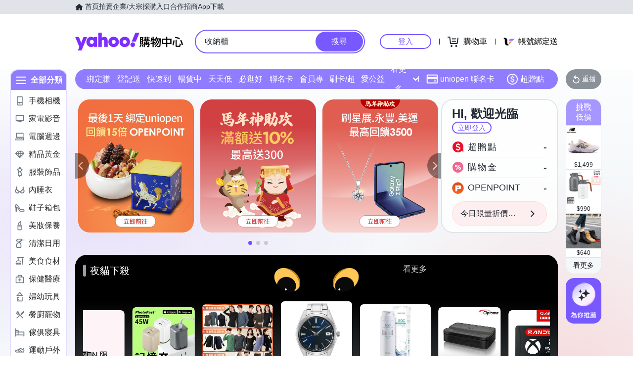

--- FILE ---
content_type: text/css; charset=utf-8
request_url: https://img.yec.tw/zq/sasfe/homeDesktopPage.64b1b8377f7af5615934.css
body_size: 32715
content:
html{background:#fff;color:#000}blockquote,body,code,dd,div,dl,dt,fieldset,form,h1,h2,h3,h4,h5,h6,input,legend,li,ol,p,pre,td,textarea,th,ul{margin:0;padding:0}fieldset,img{border:0}address,caption,cite,code,dfn,em,strong,th,var{font-style:normal;font-weight:400}ol,ul{list-style:none}caption,th{text-align:left}h1,h2,h3,h4,h5,h6{font-size:100%;font-weight:400}q:after,q:before{content:""}abbr,acronym{border:0;font-variant:normal}sup{vertical-align:text-top}sub{vertical-align:text-bottom}input,select,textarea{font-family:inherit;font-size:inherit;*font-size:100%;font-weight:inherit}legend{color:#000}#yui3-css-stamp.cssreset{display:none}

/*!
Pure v0.6.2
Copyright 2013 Yahoo!
Licensed under the BSD License.
https://github.com/yahoo/pure/blob/master/LICENSE.md
*/
/*!
normalize.css v^3.0 | MIT License | git.io/normalize
Copyright (c) Nicolas Gallagher and Jonathan Neal
*/
/*! normalize.css v3.0.3 | MIT License | github.com/necolas/normalize.css */html{font-family:sans-serif;-ms-text-size-adjust:100%;-webkit-text-size-adjust:100%}body{margin:0}article,aside,details,figcaption,figure,footer,header,hgroup,main,menu,nav,section,summary{display:block}audio,canvas,progress,video{display:inline-block;vertical-align:baseline}audio:not([controls]){display:none;height:0}[hidden],template{display:none}a{background-color:transparent}a:active,a:hover{outline:0}abbr[title]{border-bottom:1px dotted}b,strong{font-weight:700}dfn{font-style:italic}h1{font-size:2em;margin:.67em 0}mark{background:#ff0;color:#000}small{font-size:80%}sub,sup{font-size:75%;line-height:0;position:relative;vertical-align:baseline}sup{top:-.5em}sub{bottom:-.25em}img{border:0}svg:not(:root){overflow:hidden}figure{margin:1em 40px}hr{box-sizing:content-box;height:0}pre{overflow:auto}code,kbd,pre,samp{font-family:monospace,monospace;font-size:1em}button,input,optgroup,select,textarea{color:inherit;font:inherit;margin:0}button{overflow:visible}button,select{text-transform:none}button,html input[type=button],input[type=reset],input[type=submit]{-webkit-appearance:button;cursor:pointer}button[disabled],html input[disabled]{cursor:default}button::-moz-focus-inner,input::-moz-focus-inner{border:0;padding:0}input{line-height:normal}input[type=checkbox],input[type=radio]{box-sizing:border-box;padding:0}input[type=number]::-webkit-inner-spin-button,input[type=number]::-webkit-outer-spin-button{height:auto}input[type=search]{-webkit-appearance:textfield;box-sizing:content-box}input[type=search]::-webkit-search-cancel-button,input[type=search]::-webkit-search-decoration{-webkit-appearance:none}fieldset{border:1px solid silver;margin:0 2px;padding:.35em .625em .75em}legend{border:0;padding:0}textarea{overflow:auto}optgroup{font-weight:700}table{border-collapse:collapse;border-spacing:0}td,th{padding:0}.hidden,[hidden]{display:none!important}.pure-img{display:block;height:auto;max-width:100%}

/*!
Pure v0.6.2
Copyright 2013 Yahoo!
Licensed under the BSD License.
https://github.com/yahoo/pure/blob/master/LICENSE.md
*/.pure-g{-webkit-align-content:flex-start;display:-webkit-box;display:-webkit-flex;display:-ms-flexbox;display:flex;-webkit-flex-flow:row wrap;-ms-flex-flow:row wrap;flex-flow:row wrap;font-family:FreeSans,Arimo,Droid Sans,Helvetica,Arial,sans-serif;letter-spacing:-.31em;*letter-spacing:normal;text-rendering:optimizespeed;*word-spacing:-.43em;-ms-flex-line-pack:start;align-content:flex-start}@media (-ms-high-contrast:active),(-ms-high-contrast:none){table .pure-g{display:block}}.opera-only :-o-prefocus,.pure-g{word-spacing:-.43em}.pure-u{display:inline-block;*display:inline;zoom:1;letter-spacing:normal;text-rendering:auto;vertical-align:top;word-spacing:normal}.pure-g [class*=pure-u]{font-family:sans-serif}.pure-u-1,.pure-u-1-1,.pure-u-1-12,.pure-u-1-2,.pure-u-1-24,.pure-u-1-3,.pure-u-1-4,.pure-u-1-5,.pure-u-1-6,.pure-u-1-8,.pure-u-10-24,.pure-u-11-12,.pure-u-11-24,.pure-u-12-24,.pure-u-13-24,.pure-u-14-24,.pure-u-15-24,.pure-u-16-24,.pure-u-17-24,.pure-u-18-24,.pure-u-19-24,.pure-u-2-24,.pure-u-2-3,.pure-u-2-5,.pure-u-20-24,.pure-u-21-24,.pure-u-22-24,.pure-u-23-24,.pure-u-24-24,.pure-u-3-24,.pure-u-3-4,.pure-u-3-5,.pure-u-3-8,.pure-u-4-24,.pure-u-4-5,.pure-u-5-12,.pure-u-5-24,.pure-u-5-5,.pure-u-5-6,.pure-u-5-8,.pure-u-6-24,.pure-u-7-12,.pure-u-7-24,.pure-u-7-8,.pure-u-8-24,.pure-u-9-24{display:inline-block;*display:inline;zoom:1;letter-spacing:normal;text-rendering:auto;vertical-align:top;word-spacing:normal}.pure-u-1-24{width:4.1667%;*width:4.1357%}.pure-u-1-12,.pure-u-2-24{width:8.3333%;*width:8.3023%}.pure-u-1-8,.pure-u-3-24{width:12.5%;*width:12.469%}.pure-u-1-6,.pure-u-4-24{width:16.6667%;*width:16.6357%}.pure-u-1-5{width:20%;*width:19.969%}.pure-u-5-24{width:20.8333%;*width:20.8023%}.pure-u-1-4,.pure-u-6-24{width:25%;*width:24.969%}.pure-u-7-24{width:29.1667%;*width:29.1357%}.pure-u-1-3,.pure-u-8-24{width:33.3333%;*width:33.3023%}.pure-u-3-8,.pure-u-9-24{width:37.5%;*width:37.469%}.pure-u-2-5{width:40%;*width:39.969%}.pure-u-10-24,.pure-u-5-12{width:41.6667%;*width:41.6357%}.pure-u-11-24{width:45.8333%;*width:45.8023%}.pure-u-1-2,.pure-u-12-24{width:50%;*width:49.969%}.pure-u-13-24{width:54.1667%;*width:54.1357%}.pure-u-14-24,.pure-u-7-12{width:58.3333%;*width:58.3023%}.pure-u-3-5{width:60%;*width:59.969%}.pure-u-15-24,.pure-u-5-8{width:62.5%;*width:62.469%}.pure-u-16-24,.pure-u-2-3{width:66.6667%;*width:66.6357%}.pure-u-17-24{width:70.8333%;*width:70.8023%}.pure-u-18-24,.pure-u-3-4{width:75%;*width:74.969%}.pure-u-19-24{width:79.1667%;*width:79.1357%}.pure-u-4-5{width:80%;*width:79.969%}.pure-u-20-24,.pure-u-5-6{width:83.3333%;*width:83.3023%}.pure-u-21-24,.pure-u-7-8{width:87.5%;*width:87.469%}.pure-u-11-12,.pure-u-22-24{width:91.6667%;*width:91.6357%}.pure-u-23-24{width:95.8333%;*width:95.8023%}.pure-u-1,.pure-u-1-1,.pure-u-24-24,.pure-u-5-5{width:100%}.page{margin:12px auto}.pageFlex{display:flex;flex-direction:row}.main{flex:auto;width:100%}.aside{flex-shrink:0;width:192px}.aside iframe{margin-top:24px}.btmYsm{margin-left:16px}.gridList{display:block;overflow:hidden}.gridItem{display:inline-block;float:left}@supports (flex-wrap:wrap){.gridList{align-content:flex-start;display:flex;flex-direction:row;flex-wrap:wrap}.gridItem{flex-shrink:0}}@media screen and (max-width:767px){.page{background-color:#f5f8fa;margin:0;min-height:calc(100vh - 52px)}.aside{display:none}.main{margin:0}.main>iframe{display:none}.gridList{margin-left:6px;margin-right:6px;margin-top:6px}}@media screen and (width:768px){.pageFlex{padding:0 16px}}@media screen and (min-width:816px){.page{width:816px}}@media screen and (width:1024px){.page{width:1024px}.pageFlex{padding:0 16px}}@media screen and (min-width:1025px){.page{width:1024px}}@media screen and (min-width:1232px){.page{width:1232px}}.noscroll{overflow:hidden}.D\(ib\){display:inline-block}body{font-family:Helvetica Neue,Helvetica,Arial,Microsoft JhengHei,微軟正黑體,sans-serif;text-size-adjust:100%}.pjax:after{background:url(https://img.yec.tw/zq/sasfe/8e28dcac9ab46162f301.svg) no-repeat;background-size:64px;height:64px;left:50%;margin:-32px 0 0 -32px;top:50%;width:64px;z-index:1000}.pjax:after,.pjax:before{content:"";position:fixed}.pjax:before{animation:loading 1s;background:#fff;height:100%;left:0;opacity:.3;top:0;width:100%;z-index:999}@supports (text-autospace:normal){html{text-autospace:normal}}@keyframes loading{0%,25%{opacity:0}to{opacity:.3}}.mobileMask.pjax:after{background-position:50%;background-size:contain}a{text-decoration:none}@media only screen and (min-width:768px){.pagecomboItemPage{padding-top:0}}.L2Panel__L2Panel___14Qr1{background:#fff;border:4px solid #907cff;border-radius:0 16px 16px;box-shadow:4px 4px 4px 0 rgba(0,0,0,.1);display:flex;left:112px;max-width:calc(100vw - 160px);min-height:624px;overflow:hidden;position:absolute;top:40px;width:810px;z-index:50}.L2Panel__L2List___ADwQC{background:#f1eeff;box-sizing:border-box;flex:0 0 auto;overflow:auto;padding:8px 0}.L2Panel__L2Item___2MGGS{border-radius:13px 0 0 13px;box-sizing:border-box;color:initial;display:block;font-size:16px;height:28px;line-height:28px;margin-bottom:8px;margin-left:4px;overflow:hidden;padding-left:8px;position:relative;width:166px}.L2Panel__L2Item___2MGGS a{color:inherit}.L2Panel__L2ItemActive___3YXDj,.L2Panel__L2Item___2MGGS:hover{background:#fff}.L2Panel__icon___3ZMsC{height:100%;position:absolute;right:4px;top:0;z-index:1}.L2Panel__L3Content___2wfCG{flex:0 0 auto}.L2Panel__leftContent___2UAhO{box-sizing:border-box;max-width:calc(100vw - 334px);min-width:398px;padding:20px 24px 24px;width:636px}.L2Panel__titleWrapper___3YONh{margin-bottom:16px;position:relative}.L2Panel__contentTitle___393Gg{color:initial;display:block;font-size:18px;font-weight:500;padding-left:10px;position:relative}.L2Panel__contentTitle___393Gg:before{background:#000;border-radius:2px;content:"";display:block;height:18px;left:0;position:absolute;top:3px;width:3px}.L2Panel__contentTitleLink___2YKlF:hover{opacity:.5}.L2Panel__more___1bWXQ{color:#5b636a;font-size:14px;position:absolute;right:0;top:2px}.L2Panel__L3List___3K1T3{color:#26282a;font-size:16px;line-height:2.71;margin-bottom:60px}.L2Panel__L3Item___3bF7c{display:inline-block;position:relative}.L2Panel__L3Item___3bF7c a{color:#000;margin-right:24px}.L2Panel__L3Item___3bF7c a:hover{opacity:.5}.L2Panel__L3Item___3bF7c:not(:last-child):before{background:#b9bdc5;content:"";display:inline-block;height:14px;position:absolute;right:12px;top:14px;width:1px}.L2Panel__logoItem___1iI_H{border:1px solid #f0f3f5;border-radius:8px;box-sizing:border-box;display:inline-block;height:56px;margin:0 24px 24px 0;overflow:hidden;position:relative;vertical-align:top;width:56px}.L2Panel__logoItem___1iI_H a{display:block;height:100%}.L2Panel__logoItem___1iI_H a:hover:after{background:rgba(0,0,0,.12);bottom:0;content:"";display:block;left:0;position:absolute;right:0;top:0}.L2Panel__logo___3pqpj{display:block;height:100%;-o-object-fit:contain;object-fit:contain;width:100%}@media (pointer:coarse){.L2Panel__L2Item___2MGGS>a{pointer-events:none}}.CategoryMenu__CategoryBarWrapper___21x8i:hover .CategoryMenu__l1List___3MpR0{display:block}.CategoryMenu__CategoryBarWrapperAside___1Tf4F{left:-132px;position:absolute;top:0;z-index:50}.CategoryMenu__CategoryBarWrapperAside___1Tf4F+*{margin-left:16px}.CategoryMenu__CategoryBarWrapperAside___1Tf4F .CategoryMenu__l1List___3MpR0{border:none;display:block}.CategoryMenu__CategoryBarWrapperAside___1Tf4F .CategoryMenu__CategoryBar___1rolB{border:2px solid #e4deff;border-radius:16px}.CategoryMenu__CategoryBarWrapperAside___1Tf4F .CategoryMenu__menuTitle___1bdWY{background:#907cff}.CategoryMenu__CategoryBar___1rolB{background:#fff;border-radius:20px;box-sizing:border-box;overflow:hidden;width:116px}.CategoryMenu__menuTitle___1bdWY{align-items:center;background:#7759ff;color:#fff;display:flex;font-size:16px;font-weight:600;height:40px;justify-content:center;overflow:hidden}.CategoryMenu__menuTitle___1bdWY svg{margin-right:8px}.CategoryMenu__l1List___3MpR0{border:2px solid #e4deff;border-radius:0 0 20px 20px;display:none;padding:8px 0}.CategoryMenu__l1Item___2XZSc a{align-items:center;border-radius:13px 0 0 13px;box-sizing:border-box;color:#26282a;display:flex;font-size:16px;height:28px;line-height:28px;margin-bottom:8px;margin-left:4px;overflow:hidden;white-space:nowrap;width:108px}.CategoryMenu__l1Item___2XZSc a:hover{background-color:#907cff;color:#fff}.CategoryMenu__l1Item___2XZSc a:hover .CategoryMenu__l1Image___1ES8G{filter:brightness(0) invert(1)}.CategoryMenu__l1Image___1ES8G{margin:0 8px 0 4px}.CategoryMenu__l1ImageActive___bF3x9{filter:brightness(0) invert(1)}.CategoryMenu__l1ItemActive___qll2R a{background:#907cff;color:#fff}@media (pointer:coarse){.CategoryMenu__l1Item___2XZSc a{pointer-events:none}}.TwentyEntriesBar__wrapper___1kwd1{background:#fff;padding-bottom:20px;position:relative;z-index:100}.TwentyEntriesBar__TwentyEntries___qdeFZ{box-sizing:border-box;display:flex;height:40px;margin:auto;max-width:1280px;padding:0 24px;position:relative;width:100%;z-index:10}.TwentyEntriesBar__TwentyEntries___qdeFZ *{box-sizing:border-box}.TwentyEntriesBar__navBarWrapper___3-AM7{background:#907cff;border-radius:20px;display:flex;flex-shrink:0;margin:0 auto;position:relative;width:100%}.TwentyEntriesBar__entryWrapper___1Kz2I{display:flex;flex:1 1 auto;justify-content:space-between}.TwentyEntriesBar__entryListWrapper___1vjSG{flex:1 1 auto;height:40px}.TwentyEntriesBar__entryList___1t2GT{container-name:twentyEntriesList;container-type:inline-size;display:flex;flex-wrap:wrap;position:relative;width:100%}.TwentyEntriesBar__item___2FzR5{align-items:center;background:#907cff;color:#fff;cursor:pointer;display:flex;flex:1 0 auto;font-size:16px;height:40px;line-height:40px;position:relative}.TwentyEntriesBar__item___2FzR5>a{color:#fff;height:100%;overflow:hidden;padding:0 12px;text-align:center;text-decoration:none;width:100%}.TwentyEntriesBar__item___2FzR5>a img,.TwentyEntriesBar__item___2FzR5>a>svg{margin-right:4px}.TwentyEntriesBar__item___2FzR5:hover{background:rgba(0,0,0,.12)}.TwentyEntriesBar__entryItem___JNMQo{flex:1 0 0;width:90px}.TwentyEntriesBar__entryItem___JNMQo a{padding:0 4px}.TwentyEntriesBar__entryItem___JNMQo:last-child{position:relative}.TwentyEntriesBar__entryItem___JNMQo:last-child:hover>.TwentyEntriesBar__dropdownMenu___XDbjO{display:block}.TwentyEntriesBar__entryItem___JNMQo:last-child>button{align-items:center;background:none;border:none;display:flex;justify-content:center;padding:0;width:100%}.TwentyEntriesBar__entryItem___JNMQo:last-child>button>svg{margin-left:8px}.TwentyEntriesBar__dropdownMenu___XDbjO{background:#fff;border-radius:8px;box-shadow:0 0 4px 2px rgba(0,0,0,.15);display:none;left:0;position:absolute;top:40px;width:100%}.TwentyEntriesBar__dropdownMenu___XDbjO a{color:#232a31;text-align:left}.TwentyEntriesBar__dropdownMenu___XDbjO:before{border-color:transparent transparent #fff;border-style:solid;border-width:0 6px 6px;content:"";display:block;height:0;position:absolute;right:12px;top:-6px;width:0}.TwentyEntriesBar__dropdownItem___25jsi{background:none;padding-left:4px}.TwentyEntriesBar__iconLinkList___3NhDz{display:flex;flex:0 0 auto;justify-content:flex-end;margin-right:16px;padding-left:4px;position:relative}.TwentyEntriesBar__iconLinkList___3NhDz:before{background:#fff;bottom:0;content:"";height:12px;left:0;margin:auto;position:absolute;top:0;width:1px}.TwentyEntriesBar__iconLink___-LPAT>a{align-items:center;display:flex}@container twentyEntriesList (width >= 900px){.TwentyEntriesBar__entryItem___JNMQo:nth-child(n+10):not(:last-child){display:none}.TwentyEntriesBar__entryItem___JNMQo:nth-last-child(2):nth-child(-n+10){display:flex}.TwentyEntriesBar__dropdownMenu___XDbjO>li:nth-child(-n+9),.TwentyEntriesBar__entryItem___JNMQo:nth-last-child(2):nth-child(-n+10)+.TwentyEntriesBar__entryItem___JNMQo{display:none}}@container twentyEntriesList (width >= 810px) and (width < 900px){.TwentyEntriesBar__entryItem___JNMQo:nth-child(n+9):not(:last-child){display:none}.TwentyEntriesBar__entryItem___JNMQo:nth-last-child(2):nth-child(-n+9){display:flex}.TwentyEntriesBar__dropdownMenu___XDbjO>li:nth-child(-n+8),.TwentyEntriesBar__entryItem___JNMQo:nth-last-child(2):nth-child(-n+9)+.TwentyEntriesBar__entryItem___JNMQo{display:none}}@container twentyEntriesList (width >= 720px) and (width < 810px){.TwentyEntriesBar__entryItem___JNMQo:nth-child(n+8):not(:last-child){display:none}.TwentyEntriesBar__entryItem___JNMQo:nth-last-child(2):nth-child(-n+8){display:flex}.TwentyEntriesBar__dropdownMenu___XDbjO>li:nth-child(-n+7),.TwentyEntriesBar__entryItem___JNMQo:nth-last-child(2):nth-child(-n+8)+.TwentyEntriesBar__entryItem___JNMQo{display:none}}@container twentyEntriesList (width >= 630px) and (width < 720px){.TwentyEntriesBar__entryItem___JNMQo:nth-child(n+7):not(:last-child){display:none}.TwentyEntriesBar__entryItem___JNMQo:nth-last-child(2):nth-child(-n+7){display:flex}.TwentyEntriesBar__dropdownMenu___XDbjO>li:nth-child(-n+6),.TwentyEntriesBar__entryItem___JNMQo:nth-last-child(2):nth-child(-n+7)+.TwentyEntriesBar__entryItem___JNMQo{display:none}}@container twentyEntriesList (width >= 540px) and (width < 630px){.TwentyEntriesBar__entryItem___JNMQo:nth-child(n+6):not(:last-child){display:none}.TwentyEntriesBar__entryItem___JNMQo:nth-last-child(2):nth-child(-n+6){display:flex}.TwentyEntriesBar__dropdownMenu___XDbjO>li:nth-child(-n+5),.TwentyEntriesBar__entryItem___JNMQo:nth-last-child(2):nth-child(-n+6)+.TwentyEntriesBar__entryItem___JNMQo{display:none}}@container twentyEntriesList (width >= 450px) and (width < 540px){.TwentyEntriesBar__entryItem___JNMQo:nth-child(n+5):not(:last-child){display:none}.TwentyEntriesBar__entryItem___JNMQo:nth-last-child(2):nth-child(-n+5){display:flex}.TwentyEntriesBar__dropdownMenu___XDbjO>li:nth-child(-n+4),.TwentyEntriesBar__entryItem___JNMQo:nth-last-child(2):nth-child(-n+5)+.TwentyEntriesBar__entryItem___JNMQo{display:none}}@container twentyEntriesList (width >= 360px) and (width < 450px){.TwentyEntriesBar__entryItem___JNMQo:nth-child(n+4):not(:last-child){display:none}.TwentyEntriesBar__entryItem___JNMQo:nth-last-child(2):nth-child(-n+4){display:flex}.TwentyEntriesBar__dropdownMenu___XDbjO>li:nth-child(-n+3),.TwentyEntriesBar__entryItem___JNMQo:nth-last-child(2):nth-child(-n+4)+.TwentyEntriesBar__entryItem___JNMQo{display:none}}@container twentyEntriesList (width >= 270px) and (width < 360px){.TwentyEntriesBar__entryItem___JNMQo:nth-child(n+3):not(:last-child){display:none}.TwentyEntriesBar__entryItem___JNMQo:nth-last-child(2):nth-child(-n+3){display:flex}.TwentyEntriesBar__dropdownMenu___XDbjO>li:nth-child(-n+2),.TwentyEntriesBar__entryItem___JNMQo:nth-last-child(2):nth-child(-n+3)+.TwentyEntriesBar__entryItem___JNMQo{display:none}}.SasBackToTop__backToTopDetector___2HKzp{height:100vh;position:absolute;right:0;top:0;width:1px;z-index:4000}.SasBackToTop__backToTopButton___13gKx{background-color:#b9bdc5;border-radius:8px;bottom:80px;cursor:pointer;opacity:.7;padding:4px;position:fixed;right:16px;transition:opacity .3s ease-out}.SasBackToTop__hide___1wMm-{cursor:none;opacity:0;pointer-events:none}@media screen and (min-width:768px){.SasBackToTop__backToTopButton___13gKx{bottom:48px;padding:8px;right:32px}}.ToastBase__mod___3Fw4G{background:#fff;display:flex;height:40px;margin:auto;opacity:0;position:absolute;transition:transform .2s ease-out,opacity .2s ease-in-out;width:300px}.ToastBase__active___1oqdD{opacity:1}.BottomToastItem__mod___20Fsy{align-items:center;background:#fff;border-radius:8px;bottom:0;box-shadow:0 4px 16px 0 rgba(0,0,0,.2),0 0 2px 0 rgba(0,0,0,.05);color:#232a31;display:flex;left:0;opacity:0;position:absolute;right:0;transform:translateY(100%);transition:transform .4s,opacity .4s;transition-timing-function:cubic-bezier(.4,0,.2,1)}.BottomToastItem__active___1cyK3{opacity:1;transform:translateY(0)}.BottomToastItem__iconWrapper___3mPp6{align-items:center;border-radius:8px 0 0 8px;display:flex;flex:0 0 auto;justify-content:center;margin-right:12px;min-height:56px;width:56px}.BottomToastContainer__mod___3CAJb{bottom:12px;left:0;position:fixed;width:100%}.BottomToastContainer__mod___3CAJb>div{margin:auto;max-width:700px;position:relative}@media screen and (max-width:767px){.BottomToastContainer__mod___3CAJb>div{margin:0 12px}}.SASPageRoot__toast___25hSf.SASPageRoot__toast___25hSf{bottom:76px}@media screen and (min-width:768px){.SASPageRoot__toast___25hSf.SASPageRoot__toast___25hSf{bottom:12px}}.TabSwitcher__tab___20pL-{border-bottom:2px solid transparent;color:#979ba7;cursor:pointer;display:inline-block;font-size:14px;height:34px;line-height:34px;text-align:center;width:80px}.TabSwitcher__activeTab___3VTHv{border-bottom:2px solid #7a4dff;color:#7a4dff}.SasCheckoutCheckbox__checkboxBtn___16iX2{display:block;padding:8px 0}.SasCheckoutCheckbox__checkboxBtn___16iX2 input[type=checkbox]{display:none}.SasCheckoutCheckbox__checkboxBtn___16iX2 span{align-items:center;color:#26282a;cursor:pointer;display:flex;font-size:14px;line-height:1.3}.SasCheckoutCheckbox__checkboxBtn___16iX2 span:before{border:1px solid #b9bdc5;border-radius:4px;content:"";display:inline-block;height:14px;margin-right:12px;width:14px}.SasCheckoutCheckbox__checkboxBtn___16iX2 input[type=checkbox]:checked~span:before{background-image:url([data-uri]);background-position:50%;background-repeat:no-repeat;background-size:16px;border-color:#7a4dff}.SasCheckoutCheckbox__checkboxBtn___16iX2 input[type=checkbox]:disabled~span{cursor:default}.SasCheckoutCheckbox__checkboxBtn___16iX2 input[type=checkbox]:disabled~span:before{background-color:#b9bdc5}.SasCheckoutCheckbox__extraContent___Nq_b3{margin-left:26px}.SasCheckoutCheckbox__readOnly___3gFRa .SasCheckoutCheckbox__checkboxBtn___16iX2 input[type=checkbox]:checked~span,.SasCheckoutCheckbox__readOnly___3gFRa .SasCheckoutCheckbox__checkboxBtn___16iX2 input[type=checkbox]~span{cursor:default}.SasCheckoutCheckbox__readOnly___3gFRa .SasCheckoutCheckbox__checkboxBtn___16iX2 input[type=checkbox]:checked~span:before{background-image:url([data-uri]);border-color:#b9bdc5}.SasCheckoutRadios__radioBtn___3QOeK{display:inline-block;margin:0 12px 8px 0}.SasCheckoutRadios__radioBtn___3QOeK input[type=radio]{display:none}.SasCheckoutRadios__radioBtn___3QOeK span{border:1px solid #979ba7;border-radius:16px;color:#26282a;cursor:pointer;display:inline-block;font-size:14px;line-height:1;padding:8px 12px}.SasCheckoutRadios__radioBtn___3QOeK input[type=radio]:checked~span{background-image:var(--variant-btn-check-icon,url([data-uri]));background-position:100% 100%;background-repeat:no-repeat;background-size:18px;border-color:var(--variant-btn-border-color,#7a4dff);border-radius:16px 16px 4px 16px;color:var(--variant-btn-color,#7a4dff)}.SasCheckoutRadios__radioBtn___3QOeK input[type=radio]:disabled~span{border-color:#e0e4e9;border-style:dashed;cursor:default}.SasCheckoutRadios__readOnly___3uoOD .SasCheckoutRadios__radioBtn___3QOeK span{border-color:#b9bdc5;color:#b9bdc5;cursor:default}.SasCheckoutRadios__readOnly___3uoOD .SasCheckoutRadios__radioBtn___3QOeK input[type=radio]:checked~span{background-image:url([data-uri]);border-color:#b9bdc5;color:#b9bdc5}.SasCheckoutPanelHeader__mod___1Enq9{display:flex;padding:12px 48px 8px 12px}.SasCheckoutPanelHeader__mod___1Enq9>img{border-radius:8px;height:105px;width:105px}.SasCheckoutPanelHeader__mod___1Enq9>div{flex:1;padding-left:8px}.SasCheckoutPanelHeader__productTitle___3ZHRR{color:#26282a;font-size:14px;line-height:1.4}.SasCheckoutPanelHeader__productPrice___3lk5I{align-items:center;color:#fa1229;display:flex;font-size:16px;line-height:16px;margin-top:8px}.SasCheckoutPanelHeader__giftRowWrapper___3OHp1{align-items:center;display:flex;flex-wrap:wrap;height:32px;margin-top:8px;overflow:hidden}.SasCheckoutPanelHeader__giftRowWrapper___3OHp1>span{border:1px solid var(--gift-tag-color,#ec457d);border-radius:4px;color:var(--gift-tag-color,#ec457d);font-size:12px;line-height:1;padding:2px 3px}.SasCheckoutPanelHeader__giftRowWrapper___3OHp1 img{border-radius:4px;height:32px;margin-left:8px;width:32px}.SasCheckoutPanelHeader__availableStock___1d3yv{color:#8b8b8b;font-size:14px;margin-left:4px}.SasCheckoutPanelHeader__availableStock___1d3yv>span{color:#eb0f29;font-weight:700}.Image__mod___3tJMW{background-size:cover!important;box-sizing:content-box}.SasCheckoutLayout__section___M14cb{border-bottom:1px solid #f1f1f5;padding:4px 12px}.SasCheckoutLayout__title___2AvpL{color:#979ba7;font-size:14px;line-height:1.4;padding:8px 0}.SasCheckoutLayout__seltitle___1oBUL{color:#26282a;line-height:1.3}.SasCheckoutLayout__select___14xTu{padding-top:8px}.SasCheckoutLayout__cell___2o4mP{align-items:flex-start;display:flex;padding:9px 12px}.SasCheckoutLayout__cellClick___1lHBf{cursor:pointer}.SasCheckoutLayout__cellTitle___2fg6w{color:#979ba7;font-size:16px;margin:3px 12px 0 0;white-space:nowrap}.SasCheckoutLayout__cellMore___11_Z4{color:#7a4dff;display:block;line-height:20px;margin:1px 0 0 12px}.SasCheckoutLayout__cellContentWrap___1dB3r{color:#26282a;flex:1;font-size:16px;line-height:22px}.SasCheckoutLayout__cellContent___1xgrH{overflow:hidden;text-overflow:ellipsis;white-space:nowrap}.SasCheckoutLayout__comboImage___-PZf7{display:inline-block;height:60px;margin:10px 22px 10px 10px;vertical-align:middle;width:60px}.SasCheckoutLayout__comboTitle___ia5BR{color:#26282a;display:inline-block;margin:12px 0 0}.SasCheckoutLayout__comboNoSpec___25i2S .SasCheckoutLayout__comboTitle___ia5BR{margin:29px 0}.SasCheckoutLayout__panelScroll___3U99g{margin-bottom:48px;max-height:calc(100vh - 400px);overflow-y:auto}.SasCheckoutLayout__panelButton___28e9h{bottom:-48px;height:48px;position:absolute;width:100%}@media only screen and (min-width:1233px){.SasCheckoutLayout__combo___2NJaq{min-height:80px;padding:0 0 0 92px;position:relative}.SasCheckoutLayout__comboImage___-PZf7{display:block;left:0;position:absolute;top:0}}@media only screen and (max-width:1232px){.SasCheckoutLayout__comboCell___3m4qv{display:block}}.UhSasGql__loading___2fUFl{background:#eee url(https://img.yec.tw/zq/sasfe/b85ab92527532085efce.svg) no-repeat 50%/64px 64px;min-height:80px;min-width:80px}.EcGqlQuery__hidden___2mZ8-{display:none}.EcGqlQuery__loading___13_4_{background:#eee url(https://img.yec.tw/zq/sasfe/78321a2d47424c65e0ed.svg) no-repeat 50%/64px 64px;min-height:80px;min-width:80px}.SasCheckoutButton__mod___1BK9F{background:#7a4dff;border:0;color:#fff;cursor:pointer;font-size:16px;text-align:center}.SasCheckoutButton__loading___Uwyzz{cursor:wait}.OverlayBase__mod___2DCgx{background-color:rgba(0,0,0,.5);height:100%;left:0;position:fixed;top:0;width:100%;-webkit-tap-highlight-color:transparent}.Overlay__entered___1TrGK,.Overlay__exited___3k5CP{position:relative}.Overlay__entered___1TrGK{animation:Overlay__opacityIn___213Dj .3s ease-in-out both}.Overlay__exited___3k5CP{animation:Overlay__opacityOut___2rSoN .3s ease-in-out both}@keyframes Overlay__opacityIn___213Dj{0%{opacity:0}to{opacity:1}}@keyframes Overlay__opacityOut___2rSoN{0%{opacity:1}to{opacity:0}}.CloseButton__mod___WUnLk{background:none;border:0;cursor:pointer;padding:12px;position:absolute;right:0;top:0;z-index:999}.CloseButton__mod___WUnLk:focus{outline:0}.CloseButton__icon___XYzK6{vertical-align:bottom}.BottomPanel__entered___2ZJAQ,.BottomPanel__exited___chc-v{width:100%}.BottomPanel__entered___2ZJAQ{animation:BottomPanel__slideIn___1m1VA .3s both}.BottomPanel__exited___chc-v{animation:BottomPanel__slideOut___5vvUB .3s both}@keyframes BottomPanel__slideIn___1m1VA{0%{opacity:0;transform:translateY(100%)}to{opacity:1;transform:translateY(0)}}@keyframes BottomPanel__slideOut___5vvUB{0%{opacity:1;transform:translateY(0)}to{opacity:0;transform:translateY(100%)}}.BottomPanelRwd__title___391Xf{border-bottom:1px solid #f1f1f5;color:#979ba7;font-size:16px;line-height:1.5;margin:0;overflow:hidden;padding:12px 48px 12px 12px;text-overflow:ellipsis;white-space:nowrap}.BottomPanelRwd__overlay___P1gdf{align-items:center;display:flex;justify-content:center}.BottomPanelRwd__entered___NuTAS,.BottomPanelRwd__exited___2ESTj{background:#fff;overflow:hidden}.BottomPanelRwd__scroll___3ibHS{box-sizing:border-box;max-height:calc(100vh - 209px);overflow:hidden;overflow-y:auto;scroll-behavior:smooth}@media only screen and (min-width:768px){.BottomPanelRwd__entered___NuTAS,.BottomPanelRwd__exited___2ESTj{border-radius:8px;box-shadow:2px 2px 3px rgba(0,0,0,.5);max-height:calc(100vh - 160px);max-width:600px;min-width:300px}}@media only screen and (max-width:767px){.BottomPanelRwd__overlay___P1gdf{align-items:end}.BottomPanelRwd__overlay___P1gdf>div{width:100%}.BottomPanelRwd__entered___NuTAS,.BottomPanelRwd__exited___2ESTj{border-radius:8px 8px 0 0;bottom:0;box-shadow:0 -2px 3px rgba(0,0,0,.5);max-height:100%;position:absolute}}.SasCheckoutPanel__mod___1CCjL{position:relative}.SasCheckoutPanel__panelHeader___25x-m{border-bottom:1px solid #f1f1f5}.SasCheckoutPanel__panelScroll___tPXcm>div{padding:4px 20px}.SasCheckoutPanel__panelScroll___tPXcm .SasCheckoutPanel__tabWrapper___2q3mA{padding:4px 0}.SasCheckoutPanel__panelScroll___tPXcm .SasCheckoutPanel__tabWrapper___2q3mA>div{width:88px}.SasCheckoutPanel__cellTitle___iuSYg,.SasCheckoutPanel__panelOptions___2sEOy h6{color:#26282a;font-size:14px;line-height:1.14;margin:4px 0 15px}.SasCheckoutPanel__cell___2fwOa{display:block;padding:0}.SasCheckoutPanel__cell___2fwOa>div:first-child{color:#26282a;font-size:14px;line-height:1.14;margin:4px 0 15px}.SasCheckoutPanel__checkoutButtonSection___L4vLG{align-items:center;bottom:-60px;display:flex;justify-content:space-between;left:0;position:absolute;width:calc(100% - 40px)}.SasCheckoutPanel__checkoutButtonSection___L4vLG>button{margin-left:16px}.SasCheckoutPanel__checkoutButtonSection___L4vLG>button:first-child{margin-left:0}.SasCheckoutPanel__btnCommon___30t9H{border-radius:24px;height:48px;width:192px}.SasCheckoutPanel__fullBtnCommon___2qPjr{border-radius:24px;height:48px;width:100%}.SasCheckoutPanel__addCartBtn___5NIr4{background-color:#7047e1}.SasCheckoutPanel__mallAddCartBtn___z0QW6{background-color:#188fff}.SasCheckoutPanel__directBuyBtn___3vbUA{background-color:#ff4d52}.SasCheckoutPanel__mallDirectBuyBtn___1c78Y{background-color:#ff8b12}.SasCheckoutPanel__disabledBtn___1nQY3{background-color:#b9bdc5;border:0;color:#fff;font-size:16px;text-align:center}.SasCheckoutPanel__notifyBtn___UAD7F{background-color:#5377f9}.SasCheckoutPanel__buyNow___p9LHt{background-color:#ff4d52}.SasCheckoutPanel__noBottomBorder___3i91K{border-bottom:0}.SasCheckoutPanel__modal___9y5SW{align-items:center;background:rgba(0,0,0,.4);display:flex;height:100vh;justify-content:center;left:0;opacity:0;position:fixed;top:0;transition:opacity .16s ease-in-out;width:100vw;z-index:3000}.SasCheckoutPanel__modal___9y5SW>div{transform:scale(.9)}.SasCheckoutPanel__modalActive___32mE2{opacity:1}.SasCheckoutPanel__modalActive___32mE2>div{transform:scale(1)}.SasCheckoutPanel__dialogue___3xC9B{background:#fff;border-radius:10px;box-shadow:0 4px 3px 0 rgba(0,0,0,.3);height:400px;margin:0 auto;overflow:hidden;transition:transform .16s ease-in-out,opacity .16s ease-in-out;width:312px}.SasCheckoutPanel__dialogueActive___1cOga{transform:scale(1)}.SasCheckoutPanel__logoContainer___hCWhK{align-items:center;background:url([data-uri]) #7a4dff no-repeat;background-size:contain;display:flex;height:207px;justify-content:center;width:312px}.SasCheckoutPanel__qrCode___3fHnU{background:url(https://img.yec.tw/zq/sasfe/db26c1e9af86e80a4f89.svg) #fff no-repeat 50%/contain;content:"";display:block;height:160px;width:160px}.SasCheckoutPanel__info___3bmSD{font-size:14px;overflow:hidden;text-align:center}.SasCheckoutPanel__info___3bmSD>.SasCheckoutPanel__title___1cdAY{color:inherit;display:block;font-size:20px;font-weight:700;margin:20px 0 6px;text-decoration:none}.SasCheckoutPanel__info___3bmSD>p:nth-child(3){margin:0 auto 24px}.SasCheckoutPanel__button___27gTn{background:#7a4dff;border:none;border-radius:24px;color:#fff;display:block;height:48px;line-height:48px;margin:8px auto;outline:none;width:280px}.SasCheckoutPanel__link___Ea9do{background:#fff;border-radius:8px;border-style:none;color:#7a4dff;cursor:pointer;font-size:14px;outline:none;text-align:center;text-decoration:none;width:100%}@media only screen and (min-width:768px){.SasCheckoutPanel__panelScroll___tPXcm{margin-bottom:64px}.SasCheckoutPanel__bottomPanel___4IaJ8{max-width:440px}}@media only screen and (max-width:767px){.SasCheckoutPanel__addCartBtn___5NIr4,.SasCheckoutPanel__directBuyBtn___3vbUA,.SasCheckoutPanel__mallAddCartBtn___z0QW6,.SasCheckoutPanel__mallDirectBuyBtn___1c78Y{border-radius:18px;height:36px;width:calc(50% - 8px)}.SasCheckoutPanel__buyNow___p9LHt,.SasCheckoutPanel__disabledBtn___1nQY3,.SasCheckoutPanel__notifyBtn___UAD7F{border-radius:18px;height:36px}.SasCheckoutPanel__panelScroll___tPXcm>div{padding:4px 16px}.SasCheckoutPanel__checkoutButtonSection___L4vLG{bottom:-44px;width:calc(100% - 32px)}}.SasCheckoutPanel__icon___O8RvY{vertical-align:bottom}.AddToCart__panelContainer___2EXtx{position:fixed}.AddToCart__errorContainer___31C5T{align-items:center;display:flex;flex-direction:column;height:472px;justify-content:center}.AddToCart__image___IlwW2{height:100px;width:100px}.AddToCart__text___QdXO9{color:#2b2d30;font-size:16px;line-height:1.5;margin-top:12px;text-align:center}.AddToCart__cartBtn___3uCun{cursor:pointer}.AddToCart__cartBtn___3uCun:hover{opacity:.8}body{min-width:1280px}h1{display:none}.HomeDesktopPage__desktopHome___1RnVi{background:linear-gradient(180deg,#fff 1%,#f5f8fa 6%);position:relative}.HomeDesktopPage__desktopHome___1RnVi:before{background:radial-gradient(ellipse 389px 198px at 206px 450px,rgba(188,139,255,.2) 0,transparent 150%),radial-gradient(circle 389px at calc(100% - 145px) 811px,rgba(255,82,87,.2) 0,transparent 120%);content:"";display:block;height:100vh;position:fixed;top:0;width:100%}.HomeDesktopPage__contentWrapper___3HNnd{box-sizing:border-box;margin:0 auto;max-width:1600px;min-width:1280px;padding:0 152px;width:100%}.HomeDesktopPage__content___A0zt-{position:relative}.HomeDesktopPage__contentModule___3jfK1{border-radius:24px;margin-bottom:20px;overflow:hidden}.HomeDesktopPage__ttlContainer___2F92z{display:flex;gap:16px;width:100%}.HomeDesktopPage__ttlContainer___2F92z>div:first-child{width:calc(75% + 8px)}.HomeDesktopPage__ttlContainer___2F92z>div:last-child{width:calc(25% - 8px)}.HomeDesktopPage__floatLeft___1JQ0C{box-sizing:border-box;left:-152px;padding:0 16px 0 24px;position:absolute;width:152px}.HomeDesktopPage__floatRight___18VQP{box-sizing:border-box;padding:0 24px 0 16px;position:absolute;right:-152px;width:152px}.HomeDesktopPage__cardRowWrapper___3gwsF{display:flex;gap:16px;width:100%}#cto-rmn-placeholder-cd-1,#cto-rmn-placeholder-sp-1{margin-bottom:20px}#cto-rmn-placeholder-cd-1:empty,#cto-rmn-placeholder-sp-1:empty{display:none}.CrazyAD__crazyAdWrapper___2emXn{position:relative;transition-duration:1s;transition-property:padding margin;transition-timing-function:ease-out}.CrazyAD__crazyAdWrapper___2emXn.CrazyAD__crazyAdWrapper___2emXn{overflow:visible}.CrazyAD__open___8FHP8{box-sizing:border-box;padding-bottom:38.58%}.CrazyAD__close___1Gmv1{padding-bottom:0}.CrazyAD__banner___1o7pl,.CrazyAD__banner___1o7pl>img{bottom:0;display:block;left:0;position:absolute;right:0;top:0;width:100%}.CrazyAD__banner___1o7pl>img{border-radius:24px;height:100%;object-fit:cover;overflow:hidden}.CrazyAD__banner___1o7pl:hover:before{background:rgba(0,0,0,.04);border-radius:24px;content:"";inset:0;pointer-events:none;position:absolute;z-index:1}.CrazyAD__closeBtn___3xf4u{align-items:center;background:#000;border:0;border-radius:24px;color:#fff;display:flex;font-size:14px;height:24px;justify-content:center;margin:16px 22px;opacity:.7;outline:0;padding:0;position:absolute;right:0;top:0;transition:opacity .7s ease-out;width:68px}.CrazyAD__closeBtn___3xf4u svg{margin-right:2px}.CrazyAD__closeBtn___3xf4u:hover{opacity:.9}.CrazyAD__closeBtn___3xf4u:disabled{opacity:0}.CrazyAD__replayBtn___1IGos{align-items:center;background:#6e7780;border:0;border-radius:24px;color:#fff;display:flex;font-size:14px;height:40px;justify-content:center;opacity:.8;outline:0;padding:0;position:absolute;right:-88px;top:-60px;transition:opacity .3s ease-out;width:72px;z-index:1}.CrazyAD__replayBtn___1IGos svg{margin-right:2px}.CrazyAD__replayBtn___1IGos:hover{opacity:.9}.CrazyAD__replayBtn___1IGos:disabled{opacity:0}@keyframes CrazyAD__swing___3zTCJ{0%{transform:rotate(3deg)}to{transform:rotate(-3deg)}}.CrazyAD__tiger___2g3mS{animation:CrazyAD__swing___3zTCJ 1s ease-in-out infinite alternate;background:url(https://img.yec.tw/zq/sasfe/e89c67210b239f0effc8.png) 50%/contain no-repeat;bottom:-132px;cursor:pointer;height:140px;position:absolute;right:0;transform-origin:center -20px;transition:opacity .3s ease-out;width:100px;z-index:10}.CrazyAD__tigerHidden___1bPiu{opacity:0}.ItemCell__cartBtn___1zD78{margin-left:16px}.RecentViews__recentViews___2CC8j{box-sizing:border-box;padding-top:2px}.RecentViews__recentViews___2CC8j>ul{display:flex;flex-wrap:wrap;gap:16px}.RecentViews__recentViews___2CC8j>ul>li{align-items:stretch;box-sizing:border-box;display:flex;position:relative;width:calc(16.66667% - 13.33333px)}.RecentViews__header___3kIKZ{color:#232a31;font-size:20px;font-weight:600;letter-spacing:20px;line-height:100%;margin:40px;overflow:hidden;text-align:center;text-indent:20px}.RecentViews__moreItem___2Rq9j img{aspect-ratio:1/1;background:#fff;display:block;object-fit:contain;width:100%}.RecentViews__moreItem___2Rq9j a{background:#f1eeff;border-radius:8px;display:flex;flex-direction:column;overflow:hidden}.RecentViews__moreInfo___C3R9_{align-items:center;color:#232a31;display:flex;flex:1 1 auto;justify-content:center}.RecentViews__moreInfo___C3R9_>div{font-size:16px;font-weight:600;text-align:center}.RecentViews__moreInfo___C3R9_>div>div:last-child{border:2px solid;border-radius:14px;box-sizing:border-box;font-size:14px;height:28px;line-height:24px;margin-top:16px;width:75px}@media screen and (max-width:1532px){.RecentViews__recentViews___2CC8j>ul>li{width:calc(20% - 12.8px)}}.YouMayLike__youMayLike___2zK1Q{box-sizing:border-box;padding-top:2px}.YouMayLike__youMayLike___2zK1Q>ul{display:flex;flex-wrap:wrap;gap:16px}.YouMayLike__youMayLike___2zK1Q>ul>li{box-sizing:border-box;position:relative;width:calc(16.66667% - 13.33333px)}.YouMayLike__header___fL8JG{color:#232a31;font-size:20px;font-weight:600;letter-spacing:20px;line-height:100%;margin:20px 0 40px;overflow:hidden;text-align:center;text-indent:20px}@media screen and (max-width:1532px){.YouMayLike__youMayLike___2zK1Q>ul>li{width:calc(20% - 12.8px)}}.common__headerPrefixBar___3dfZa{background-color:#979ea8;border-radius:20px;display:inline-block;height:24px;margin-right:8px;width:6px}.common__headerWrapper___1rGAS{display:flex;height:28px;justify-content:space-between;line-height:28px;padding:20px 16px 0}.common__leftHeader___2-WKo{align-items:center;display:flex}.common__leftHeader___2-WKo h2{color:#323232;font-size:20px;font-weight:600}.common__rightHeader___lFWp8{align-items:center;color:#5b636a;display:flex;font-size:16px;position:relative;text-decoration:none}.common__rightHeader___lFWp8:hover{color:#828d97}.Channel__channelWrapper___3U1jQ{background-color:#fff;border-radius:24px;box-sizing:border-box;width:100%}.Channel__headerWrapper___Ab-5w{align-items:center;display:flex;height:28px;justify-content:space-between;line-height:28px;padding:16px}.Channel__imgTag___1Spal{margin-right:6px;pointer-events:none}.Channel__rightHeader___3xWiS{display:flex}.Channel__headItem___3wyeT{align-items:center;display:flex}.Channel__headItem___3wyeT+.Channel__headItem___3wyeT:before{background-color:#dbd8d8;content:"";display:block;height:14px;margin:0 20px;width:1px}.Channel__textLink___mvHHr{color:#26282a;font-weight:300}.Channel__textLink___mvHHr:hover{color:#7c828a}.Channel__content___35zvH{border-top:1px solid #f1f1f5;display:flex;gap:16px;padding:16px}.Channel__brandCategoryWrapper___1V8yQ{flex:0 0 calc(50% - 8px)}.Channel__banner___1hp8a{align-items:center;aspect-ratio:2/1;border-radius:24px;display:block;flex:1;margin-bottom:16px;overflow:hidden;position:relative;width:100%}.Channel__banner___1hp8a img{display:block;height:100%;object-fit:cover;object-position:top left;width:100%}.Channel__banner___1hp8a:hover:after{background:rgba(0,0,0,.04);border-radius:8px;bottom:0;content:"";left:0;position:absolute;right:0;top:0}.Channel__bannerText___noGji{bottom:0;box-sizing:border-box;color:#232a31;height:72px;left:0;margin:auto 0;padding-left:4%;position:absolute;top:0}.Channel__bannerText___noGji h3{font-size:28px;font-weight:600;margin-bottom:8px}.Channel__bannerText___noGji h3,.Channel__bannerText___noGji p{box-sizing:border-box;overflow:hidden;text-overflow:ellipsis;white-space:nowrap;width:100%}.Channel__bannerText___noGji p{font-size:20px;font-weight:400}.Channel__brandListContainer___3Qnqh{background-color:#f5f8fa;border-radius:8px;display:flex;overflow:hidden}.Channel__brandListHeader___3_l1P{align-items:center;background-color:#ede5d9;color:#c0821f;display:flex;flex-direction:column;justify-content:center;padding:12px 0;width:12%}.Channel__brandListHeader___3_l1P h3{font-size:16px;font-weight:500;line-height:160%}.Channel__brandListHeader___3_l1P h4{font-size:11px;font-weight:200;line-height:150%}.Channel__brandList___Qn2g1{align-items:center;display:flex;flex:1;gap:12px;justify-content:space-around;padding:0 12px}.Channel__brandItem___1MVqg{align-items:center;aspect-ratio:1/1;border:1.6px solid #e0e4e9;border-radius:7px;display:flex;flex:1 1 0;justify-content:center;max-width:78.8px;overflow:hidden;position:relative}.Channel__brandItem___1MVqg:hover:after{background:rgba(0,0,0,.04);border-radius:8px;bottom:0;content:"";left:0;position:absolute;right:0;top:0}.Channel__brandItem___1MVqg img{display:block;object-fit:contain;width:100%}.Channel__itemWrapper___2_of5{display:-ms-grid;display:grid;flex:0 0 calc(50% - 8px);-ms-grid-columns:calc(50% - 8px) calc(50% - 8px);grid-template-columns:calc(50% - 8px) calc(50% - 8px);-ms-grid-rows:(1fr)[3];gap:16px;grid-template-rows:repeat(3,1fr)}.Channel__contentItem___2Wtlg{display:flex;flex:0 0 auto;gap:8px;position:relative}.Channel__contentItem___2Wtlg:hover:after{background:rgba(0,0,0,.04);border-radius:8px;bottom:0;content:"";left:0;position:absolute;right:0;top:0}.Channel__itemImg___1ms69{aspect-ratio:1/1;border-radius:8px;flex-shrink:0;overflow:hidden;position:relative;width:43.1%}.Channel__itemText___2zA0b{display:flex;flex-direction:column;gap:8px;margin-top:8px;min-width:0;width:100%}.Channel__itemText___2zA0b h3{color:#000;height:40px}.Channel__itemText___2zA0b h3,.Channel__itemText___2zA0b p{display:-webkit-box;overflow:hidden;text-overflow:ellipsis;white-space:normal;-webkit-box-orient:vertical;-webkit-line-clamp:2;font-size:16px;font-weight:400;line-height:20px}.Channel__itemText___2zA0b p{color:#eb0f29}@media screen and (max-width:1376px){.Channel__bannerText___noGji h3{font-size:24px}.Channel__bannerText___noGji p{font-size:16px}}.ElevatorMenu__elevatorMenuWrapper___nwju2{margin:0 auto;position:sticky;top:0;width:100%;z-index:1}.ElevatorMenu__elevatorMenu___2lFSh{background:#fff;border:2px solid #fbc9d9;border-radius:16px;color:#101518;font-size:14px;left:-80px;line-height:1.29;margin:8px 0;overflow:hidden;position:absolute;text-align:center;width:60px}.ElevatorMenu__elevatorMenu___2lFSh li{align-items:center;box-sizing:border-box;display:flex;overflow:hidden;padding:8px 12px;word-wrap:break-word;border-bottom:1px solid #e0e4e9;cursor:pointer;font-size:15px;letter-spacing:0;line-break:anywhere;line-height:16px;text-align:center;word-break:break-all}.ElevatorMenu__elevatorMenu___2lFSh li:hover{background-color:#f26591;color:#fff}.ElevatorMenu__elevatorMenu___2lFSh li:last-child{border-bottom:0}.ElevatorMenu__elevatorMenu___2lFSh li:last-child:hover svg{display:none}.ElevatorMenu__elevatorMenu___2lFSh svg{height:18px}.ElevatorMenu__menuItem___3QYt1{font-weight:300}.ElevatorMenu__topicTitle___1XU4o{color:#26282a;font-weight:500}.ElevatorMenu__activeMenuItem___3Yyp-{background-color:#f26591;color:#fff}.SasFloatingToolbar__wrapper___3La1F{margin:0 auto;max-width:1296px;min-width:976px;place-self:center;position:sticky;top:8px;width:100%;z-index:1}.SasFloatingToolbar__content___1tjLJ{position:absolute;right:-88px;width:72px}.SasFloatingToolbar__fixed___vxLEg .SasFloatingToolbar__content___1tjLJ{left:50%;margin-left:632px;position:fixed;top:200px;z-index:1}.SasFloatingToolbar__content___1tjLJ>:not(:first-child){margin-top:8px}.SasFloatingToolbar__content___1tjLJ img{display:block}.SasFloatingToolbar__content___1tjLJ a{position:relative}.SasFloatingToolbar__content___1tjLJ a:hover:before{background:rgba(0,0,0,.04);content:"";inset:0;pointer-events:none;position:absolute;z-index:1}.SasFloatingToolbar__center___2feJQ{align-items:center;display:flex;justify-content:center}.SasFloatingToolbar__recentView___ccJA6{background-color:#fff;border:1px solid #e0e4e9;border-radius:16px;overflow:hidden}.SasFloatingToolbar__recentViewTitle___HYWdw{background:#907cff url([data-uri]) 50% no-repeat;color:transparent;font-size:14px;height:40px;opacity:.8;overflow:hidden;text-indent:100%;white-space:nowrap}.SasFloatingToolbar__bestPriceTitle___1OIbd{background:#907cff;color:#fff;font-size:16px;height:52px;line-height:20px;padding:0 16px;text-align:center;text-indent:0;white-space:normal}.SasFloatingToolbar__recentViewWrapper___3XXB8{position:relative}.SasFloatingToolbar__recentViewItem___3oHUB{border-bottom:1px solid #e0e4e9;position:relative;width:70px}.SasFloatingToolbar__recentViewItem___3oHUB:first-child{border-top:1px solid #e0e4e9}.SasFloatingToolbar__recentViewItem___3oHUB div{color:#232a31;font-size:12px;font-weight:500;line-height:18px;text-align:center}.SasFloatingToolbar__recentViewMore___1W3rx{background-color:#f5f8fa;color:#101518;font-size:14px;font-weight:500;height:32px}.SasFloatingToolbar__campaign___PPvW8{border-radius:4px;display:block;height:72px;overflow:hidden;position:relative;width:72px}.SasFloatingToolbar__supplierCoupons___2xeRF{background-color:#fff;border:1px solid #c0821f;border-radius:16px;font-size:14px;overflow:hidden;position:relative;text-align:center}.SasFloatingToolbar__couponsCount___3yxpm{background-blend-mode:lighten;background-color:hsla(0,0%,100%,.7);background-image:url([data-uri]);background-repeat:no-repeat;background-size:contain;box-sizing:border-box;color:#c0821f;font-size:14px;font-weight:600;height:70px;line-height:18px;padding:8px 6px;text-align:center}.SasFloatingToolbar__discountInfo___2dDOk{background-color:#f9f2e9;color:#c0821f;font-size:12px;font-weight:500;height:18px;line-height:18px;text-align:center}.SasFloatingToolbar__couponImg___1ZM-U{display:block;height:72px;-o-object-fit:cover;object-fit:cover;width:72px}.SasFloatingToolbar__foryouLink___2pOsp{align-items:center;background:url(https://img.yec.tw/zq/sasfe/2eba16f9c7d254eebcd4.gif) 50%/contain no-repeat;border-radius:16px;color:#fff;display:flex;flex-flow:column nowrap;height:92px;justify-content:flex-end;overflow:hidden;width:72px}.SasFloatingToolbar__home___3-7ys{background:#7759ff;border-radius:16px;box-sizing:border-box;color:#fff;display:block;font-size:13px;height:92px;padding:8px 0 0;text-align:center;width:72px}.SasFloatingToolbar__home___3-7ys>div{align-items:center;background:#fff;border-radius:24px;display:flex;height:48px;justify-content:center;margin:0 auto 8px;width:48px}.FloatingToolbar__floatingToolbar___1kNVi{top:-52px}.FloatingToolbar__floatingToolbar___1kNVi>div{top:60px}.HorizontalCarousel__carouselWrapper___3wHjq{background:#fff;padding:16px 0}.HorizontalCarousel__content___3eSZu{overflow:hidden;position:relative}.HorizontalCarousel__button___2KMvL{background-color:#000;border-width:0;bottom:0;height:52px;margin:auto;opacity:.4;outline:none;padding:0;position:absolute;top:0;width:28px;z-index:2}.HorizontalCarousel__prevButton___1OBfE{border-radius:0 26px 26px 0;left:0;padding-right:4px}.HorizontalCarousel__nextButton___3o1Iw{border-radius:26px 0 0 26px;padding-left:4px;right:0}.HorizontalCarousel__indicatorContainer___3HUQK{align-items:center;display:flex;justify-content:center;margin-top:16px;z-index:1}.Carousel__carouselGroup___1OyYc{position:absolute;top:0}.Carousel__active___3oFpr{transition:transform .6s ease-in-out;z-index:1}.Carousel__currentGroup___ixF-7{transform:translateX(0)}.Carousel__prevGroup___1Lcnl{transform:translateX(-100%)}.Carousel__nextGroup___Nbuas{transform:translateX(100%)}.Carousel__otherGroup___3-AbX{display:none}.TotalLook__TotalLook___sPbT_{padding:0}.TotalLook__group___2-F1Q{align-items:stretch;display:flex;gap:16px;justify-content:center;top:0}.TotalLook__carouselWrapper___1t3qK.TotalLook__carouselWrapper___1t3qK{background:none;padding:0}.TotalLook__currentGroup___oKcOQ.TotalLook__currentGroup___oKcOQ{position:relative}.TotalLook__prevGroup___11la6.TotalLook__prevGroup___11la6{transform:translateX(calc(-100% - 16px))}.TotalLook__prevGroupActive___2AoZI.TotalLook__prevGroupActive___2AoZI{transform:translateX(calc(-100% - 16px))}.TotalLook__nextGroup___L0tLR.TotalLook__nextGroup___L0tLR{transform:translateX(calc(100% + 16px))}.TotalLook__nextGroupActive___3udOp.TotalLook__nextGroupActive___3udOp{transform:translateX(calc(100% + 16px))}.TotalLook__carouelItem___1SgRJ{box-sizing:border-box;display:block;height:100%;margin:auto;position:relative;transition:transform .3s ease-in-out;width:calc(33.33333% - 10.66667px)}.TotalLook__banner___KBVLG{aspect-ratio:888/1020;border:1px solid #f0f3f5;border-radius:24px;box-sizing:border-box;display:block;margin:auto;width:100%}.TotalLook__tag___1NcG2{aspect-ratio:300/72;height:7.1%;left:50%;position:absolute;top:1px;transform:translateX(-50%)}.TotalLook__itemList___3gme1{display:-ms-grid;display:grid;left:0;position:absolute;right:0;top:28.27%;-ms-grid-columns:(calc(50% - 4px))[2];grid-template-columns:repeat(2,calc(50% - 4px));-ms-grid-rows:(calc(50% - 14px))[2];box-sizing:border-box;gap:8px;grid-template-rows:repeat(2,calc(50% - 14px));height:71.73%}.TotalLook__itemList___3gme1 li{aspect-ratio:1/1;height:100%}.TotalLook__itemList___3gme1 li:nth-child(odd){-ms-grid-column-align:end;justify-self:end}.TotalLook__itemList___3gme1 img{aspect-ratio:1/1;border-radius:8px;display:block;height:100%}.Indicator__wrapper___dySqB{align-items:center;display:inline-flex;list-style:none;margin:0;padding:0}.Indicator__space-holder___ENtKj{width:0}.Dot__wrapper___kKO3f{border-radius:50%;box-sizing:border-box;display:block;flex-shrink:0;transition:width .2s,height .2s}.common__ellipsis___2DZIK{overflow:hidden;text-overflow:ellipsis;white-space:nowrap}.common__ellipsis_multi_2___3y5ur{display:-webkit-box;overflow:hidden;text-overflow:ellipsis;white-space:normal;-webkit-box-orient:vertical;-webkit-line-clamp:2}.RecentViewsRecommendation__RecentViewsRecommWrapper___1HkNu{background:#fff;border-radius:24px;display:flex;flex-direction:column;gap:16px;max-height:404px;overflow:hidden;width:calc(50% - 8px)}.RecentViewsRecommendation__changeBatchButton___Q7xsJ{align-items:center;background-color:transparent;border:none;color:#5b636a;cursor:pointer;display:flex;font-size:16px;gap:4px}.RecentViewsRecommendation__changeBatchButton___Q7xsJ:hover{opacity:.8}.RecentViewsRecommendation__content___jNSHz{display:flex;gap:16px;justify-content:space-around;padding:0 16px 16px}.RecentViewsRecommendation__item___rlcgv{align-items:center;background-color:#fff;border-radius:8px;cursor:pointer;display:flex;flex:0 0 calc(33.33333% - 10.66667px);flex-direction:column;gap:8px;overflow:hidden;position:relative;text-decoration:none}.RecentViewsRecommendation__item___rlcgv:hover:after{background:rgba(0,0,0,.04);bottom:0;content:"";left:0;position:absolute;right:0;top:0}.RecentViewsRecommendation__productImage___1Jm18{align-items:center;aspect-ratio:1/1;border-radius:8px;box-sizing:border-box;display:flex;flex-shrink:0;justify-content:center;overflow:hidden;position:relative;width:100%}.RecentViewsRecommendation__itemTitle___L6jNe{color:#232a31;font-size:16px;font-weight:400;height:40px;line-height:20px;text-align:center;width:100%}.RecentViewsRecommendation__itemPrice___2WCe3{margin:0!important}.RecommendCampaign__RecentViewsRecommWrapper___1KM4u{background:#fff;border-radius:24px;display:flex;flex-direction:column;gap:16px;max-height:404px;overflow:hidden;width:calc(50% - 8px)}.RecommendCampaign__changeBatchButton___3XXgN{align-items:center;background-color:transparent;border:none;color:#5b636a;cursor:pointer;display:flex;font-size:16px;gap:4px}.RecommendCampaign__changeBatchButton___3XXgN:hover{opacity:.8}.RecommendCampaign__content___10vGV{display:flex;gap:16px;justify-content:space-around;padding:0 16px 16px}.RecommendCampaign__item___2IrFf{align-items:center;background-color:#fff;border-radius:8px;cursor:pointer;display:flex;flex:0 0 calc(33.33333% - 10.66667px);flex-direction:column;overflow:hidden;position:relative;text-decoration:none}.RecommendCampaign__item___2IrFf:hover:after{background:rgba(0,0,0,.04);bottom:0;content:"";left:0;position:absolute;right:0;top:0}.RecommendCampaign__productImage___263ae{align-items:center;aspect-ratio:1/1;border-radius:8px;box-sizing:border-box;display:flex;flex-shrink:0;justify-content:center;overflow:hidden;position:relative;width:100%}.RecommendCampaign__itemTitleWrapper___w9zZK{align-items:center;display:flex;height:44px;justify-content:center;margin-top:8px}.RecommendCampaign__itemTitle___3PP-k{color:#232a31;font-size:16px;font-weight:400;line-height:20px;text-align:center}.RecommendCampaign__subtitle___1J4gB{box-sizing:border-box;color:#eb0f29;font-size:20px;padding:0 8px;text-align:center;width:100%}.SuperBrand__superBrandContainer___1Tjpo{background-color:#fff;box-sizing:border-box}.SuperBrand__superBrandA___VJNNf,.SuperBrand__superBrandB___30oM1{display:flex;gap:16px;padding:16px}.SuperBrand__superBrandB___30oM1{align-items:stretch;overflow:hidden}.SuperBrand__superBrandDayLogo___2Y26y{background-image:url([data-uri]);height:22px;width:104px}.SuperBrand__brandDayLogo___2IPRq{background-image:url([data-uri]);height:22px;width:60px}.SuperBrand__itemContainer___1q40O{position:relative}.SuperBrand__itemContainer___1q40O:hover:after{background:rgba(0,0,0,.04);border-radius:8px;bottom:0;content:"";left:0;position:absolute;right:0;top:0}.SuperBrand__itemContainerA___2l7QF{display:flex;flex:1;flex-direction:column;gap:12px;max-width:197px;min-width:146px}.SuperBrand__itemContainerB___3cAjf{gap:6px}.SuperBrand__bannerAWrapper___3wY4L{aspect-ratio:2/1;border-radius:16px;flex-shrink:0;overflow:hidden;width:calc(50% - 8px)}.SuperBrand__bannerBWrapper___3v48d{border-radius:16px;flex-shrink:0;overflow:hidden;width:23%}.SuperBrand__bannerA___1-AWi{height:100%}.SuperBrand__bannerA___1-AWi,.SuperBrand__bannerB___qOeiB{background-position:50%;background-size:cover;overflow:hidden;width:100%}.SuperBrand__bannerB___qOeiB{aspect-ratio:1/1}.SuperBrand__itemList___1kgMu{align-items:center;display:flex;flex:1 0 0;gap:16px;justify-content:space-around;overflow:hidden}.SuperBrand__productImage___1x63Z{align-items:center;aspect-ratio:1/1;border-radius:8px;box-sizing:border-box;display:flex;flex-shrink:0;justify-content:center;overflow:hidden;position:relative}.SuperBrand__productInfo___3S0ZM{align-items:stretch;box-sizing:border-box;display:flex;flex-direction:column;justify-content:center;padding:0 4px;width:100%}.SuperBrand__productInfoA___2HMqw{gap:12px}.SuperBrand__productInfoB___1kmQC{gap:4px}.SuperBrand__title___3pof0{color:#232a31;font-size:16px;text-align:center}.SuperBrand__subtitle___3fRlM{box-sizing:border-box;color:#eb0f29;font-size:20px;padding:0 8px;text-align:center}.SuperBrand__group___20F4j{background:#fff;display:flex;gap:12px;justify-content:space-between}.SuperBrand__carouselWrapper___19v1j{display:flex;flex-direction:column;justify-content:space-between;padding:0;width:calc(50% - 8px)}.SuperBrand__currentGroup___3IiwL{position:relative}.RushbuyTimeout__Timeout___3rdSG{align-items:center;display:flex;margin-left:6px}.RushbuyTimeout__dot___2pCM3{color:#f2695b;margin-right:2px}.RushbuyTimeout__num___1B_dp{background:#f2695b;border-radius:4px;color:#fff;font-size:12px;font-weight:700;height:20px;line-height:20px;margin-right:2px;text-align:center;width:22px}.NightTimeSale__wrapper___N8lrp{background:linear-gradient(180deg,#000 26.67%,#5b636a 101.52%),linear-gradient(180deg,#101518 37.25%,rgba(16,21,24,0) 71.31%);border-radius:24px;display:flex;flex-direction:column;height:348px;position:relative}.NightTimeSale__timer___1pAq9{min-width:148px}.NightTimeSale__Timeout___1If23{display:flex;margin-left:16px}.NightTimeSale__startTimeDescription___1Ueme{background-color:#0f69ff;border-radius:4px;color:#fff;display:inline-block;font-size:.875em;height:1.429em;left:.286em;line-height:1.429em;position:absolute;text-align:center;top:.286em;width:5.286em;z-index:5}.NightTimeSale__dot___3ji_R{color:#f5f5fa;font-size:16px;font-weight:600;margin-top:-2px;text-align:center;width:18px}.NightTimeSale__num___f4itQ{background-color:#f26591;border-radius:4px;color:#f5f5fa;display:block;font-size:14px;font-weight:700;height:18px;line-height:18px;text-align:center;width:32px}.NightTimeSale__banner___1wu31{background-image:url(https://img.yec.tw/zq/sasfe/4df066f5d3d17098f09e.gif);background-position:50%;background-repeat:no-repeat;background-size:cover;flex-basis:350px;height:60px}.NightTimeSale__header___3YfcI{align-items:start;box-sizing:border-box;display:flex;height:92px;justify-content:stretch;padding:19px 16px 11px;width:100%}.NightTimeSale__header___3YfcI .NightTimeSale__goto___1hcYb{align-items:center;color:#c7cdd2;display:flex;flex:1 1 0;font-size:16px;justify-content:end}.NightTimeSale__leftHeader___3jqTS{align-items:center;display:flex;flex:1 1 0}.NightTimeSale__leftHeader___3jqTS h2{color:#fff;font-size:20px;font-weight:500}.NightTimeSale__headerPrefixBar___3inJu{background-color:#979ea8;border-radius:20px;display:inline-block;height:24px;margin-right:8px;width:6px}.NightTimeSale__saleCardsWrapper___s8aYY{align-items:center;box-sizing:border-box;display:flex;height:256px;justify-content:center;overflow:hidden;padding-bottom:12px;width:100%}.NightTimeSale__carouselGroup___16csh{align-items:center;background:transparent;box-sizing:border-box;display:flex;flex-shrink:0;justify-items:center;position:absolute;transition-duration:.6s;transition-property:all;transition-timing-function:cubic-bezier(.4,0,1,1)}.NightTimeSale__carouselGroup___16csh .NightTimeSale__saleCard___3Sh8p{margin:0 8px;transition-duration:.6s;transition-property:all;transition-timing-function:cubic-bezier(.4,0,1,1)}.NightTimeSale__carouselGroup___16csh .NightTimeSale__saleCard___3Sh8p:first-of-type{margin-left:0}.NightTimeSale__carouselGroup___16csh .NightTimeSale__saleCard___3Sh8p:last-of-type{margin-right:0}.NightTimeSale__currentGroup___261hR{transform:translateX(0);z-index:2}.NightTimeSale__currentGroup___261hR .NightTimeSale__saleCard___3Sh8p:first-of-type,.NightTimeSale__currentGroup___261hR .NightTimeSale__saleCard___3Sh8p:last-of-type{font-size:15.2px}.NightTimeSale__prevGroup___3ZTrG{transform:translateX(-451.29px);z-index:2}.NightTimeSale__prevGroup___3ZTrG .NightTimeSale__saleCard___3Sh8p{font-size:13.6px}.NightTimeSale__prevGroup___3ZTrG .NightTimeSale__saleCard___3Sh8p:first-of-type{font-size:12.8px}.NightTimeSale__prevGroup___3ZTrG .NightTimeSale__saleCard___3Sh8p:last-of-type{font-size:14.4px}.NightTimeSale__penultimateGroup___2lbTQ{opacity:0;transform:translateX(-902.58px);z-index:1}.NightTimeSale__nextGroup___jG6dx{transform:translateX(451.29px);z-index:2}.NightTimeSale__nextGroup___jG6dx .NightTimeSale__saleCard___3Sh8p{font-size:13.6px}.NightTimeSale__nextGroup___jG6dx .NightTimeSale__saleCard___3Sh8p:last-of-type{font-size:12.8px}.NightTimeSale__nextGroup___jG6dx .NightTimeSale__saleCard___3Sh8p:first-of-type{font-size:14.4px}.NightTimeSale__antepenultimateGroup___3JDhJ{opacity:0;transform:translateX(902.58px);z-index:1}.NightTimeSale__saleCard___3Sh8p{background-color:#fef4f7;border-radius:8px;color:inherit;display:flex;flex:1;flex-direction:column;height:15em;overflow:hidden;position:relative;text-decoration:none;width:9.25em}.NightTimeSale__saleCard___3Sh8p>div{overflow:hidden;text-overflow:ellipsis;white-space:nowrap}.NightTimeSale__saleCard___3Sh8p:hover:after{background:rgba(0,0,0,.04);bottom:0;content:"";left:0;position:absolute;right:0;top:0}.NightTimeSale__leftBlock___39JEY{left:0}.NightTimeSale__leftBlock___39JEY,.NightTimeSale__rightBlock___3B-Gl{background:linear-gradient(180deg,#000 26.67%,#5b636a 101.52%),linear-gradient(180deg,#101518 37.25%,rgba(16,21,24,0) 71.31%);bottom:0;position:absolute;top:0;width:16px;z-index:5}.NightTimeSale__rightBlock___3B-Gl{right:0}.NightTimeSale__itemContent___10XRg{align-items:center;display:flex;flex:1;flex-direction:column;font-size:16px;gap:8px;justify-content:center;padding:7px 9px}.NightTimeSale__subtitle___2g74R,.NightTimeSale__title___hOPec{overflow:hidden;text-align:center;text-overflow:ellipsis;white-space:nowrap;width:100%}.NightTimeSale__itemTitle___2XEd1{color:#232a31;line-height:22px;text-align:center}.NightTimeSale__subtitle___2g74R{color:#f26591}.NightTimeSale__productImage___2Xfdm{align-items:center;aspect-ratio:1/1;border-radius:8px;clip-path:ellipse(136% 100% at 50% 0);display:flex;justify-content:center;overflow:hidden;position:relative}.NightTimeSale__button___3sF1s{background-color:#000;border-width:0;height:52px;opacity:.4;outline:none;padding:0;position:absolute;top:calc(50% + 46px);transform:translateY(-50%);width:28px;z-index:10}.NightTimeSale__prevButton___1hTPC{border-radius:0 26px 26px 0;left:16px;padding-right:4px}.NightTimeSale__nextButton___1Uiw7{border-radius:26px 0 0 26px;padding-left:4px;right:16px}.Rushbuy__RushbuyWrapper___1N1Qf{background:#fff;display:flex}.RushbuyInfo__RushbuyInfo___3xcvp{align-items:center;background:linear-gradient(180deg,#ff6074 -13.93%,#ffb37e 82.37%,#ff8d7e);flex-basis:16.5%;flex-direction:column;gap:16px;max-width:213px;min-width:160px;position:relative}.RushbuyInfo__RushbuyInfo___3xcvp,.RushbuyInfo__titleWrapper___1lVgL{display:flex;justify-content:center}.RushbuyInfo__infoText___1cKwL{color:#fff;font-size:14px;font-weight:400;letter-spacing:0;line-height:100%;text-align:center}.RushbuyInfo__Timeout___N9Bd7{display:flex;height:28px;justify-content:center}.RushbuyInfo__num___1mycl{background:#000;border-radius:4px;color:#fff;font-size:16px;height:28px;line-height:28px;text-align:center;width:28px}.RushbuyInfo__dot___2auLu{color:#fff;font-size:20px;font-weight:600;margin:0 4px}.RushbuyInfo__link___2yQu-{align-items:center;background-color:#fff;border-radius:100px;display:flex;height:24px;justify-content:center;margin-top:8px;padding:0 12px;text-align:center;width:66px}.RushbuyInfo__link___2yQu->span{background:linear-gradient(121deg,#f38c5e 4.55%,#eb3e50 68.77%);background-clip:text;-webkit-background-clip:text;-webkit-text-fill-color:transparent;font-size:14px;font-weight:500;letter-spacing:0;line-height:24px;margin-right:4px}.RushbuyInfo__link___2yQu-:hover{background-color:rgba(35,42,49,.9)}.RushbuyCarousel__carouselWrapper___v96ul{display:flex;flex:1;flex-direction:column}.RushbuyCarousel__group___2UIZT{align-items:stretch;background:#fff;display:flex;gap:16px;justify-content:center;padding:0 16px}.RushbuyCarousel__currentGroup___AeLoq.RushbuyCarousel__currentGroup___AeLoq{position:relative}.RushbuyItem__RushbuyItem___7ZrHr{color:inherit;display:flex;flex:1;flex-direction:column;overflow:hidden;position:relative;text-decoration:none}.RushbuyItem__RushbuyItem___7ZrHr:hover:after{background:rgba(0,0,0,.04);border-radius:8px;bottom:0;content:"";left:0;position:absolute;right:0;top:0}.RushbuyItem__productImage___19hkk{align-items:center;aspect-ratio:1/1;border-radius:8px;display:flex;justify-content:center;overflow:hidden;position:relative;width:100%}.RushbuyItem__productImage___19hkk img{left:0;object-fit:contain;position:absolute;top:0}.RushbuyItem__productInfo___2sfpV{display:flex;flex:1;flex-direction:column;justify-content:space-between;padding:0 8px}.RushbuyItem__title___YvheT{color:#232a31;font-size:16px;font-weight:400;line-height:20px;margin:8px 0 4px}.RushbuyItem__priceInfo___20EfW{margin:0 0 8px!important}.RushbuyItem__soldoutCircle___U4g23{background:rgba(0,0,0,.4);border-radius:50%;color:#fff;height:80px;line-height:80px;text-align:center;width:80px;z-index:1}.SaleStatusbar__SaleStatusBar___1Wc1Y{background:#f9c7d8;border-radius:14px;color:#fff;font-size:12px;height:16px;overflow:hidden;padding:1px;position:relative;text-align:center}.SaleStatusbar__SaleStatusBar___1Wc1Y>div:first-child{background:linear-gradient(270deg,#f26591,#f3956a);border-radius:14px;height:100%}.SaleStatusbar__SaleStatusBar___1Wc1Y>div:nth-child(2){color:#fff;height:100%;left:0;line-height:16px;position:absolute;text-align:center;top:0;width:100%}.DailyDeals__dailyDealsWrapper___1pce_{background:#fff}.DailyDeals__dailyDealItem___d0mK-{background-color:#f5f8fa;border:1px solid #f0f3f5;border-radius:8px;color:inherit;display:flex;flex:1;flex-direction:column;max-height:296px;max-width:197px;min-height:240px;min-width:140px;overflow:hidden;position:relative;text-decoration:none}.DailyDeals__dailyDealItem___d0mK-:hover:after{background:rgba(0,0,0,.04);bottom:0;content:"";left:0;position:absolute;right:0;top:0}.DailyDeals__itemContent___SdGhj{align-items:center;display:flex;flex:1;flex-direction:column;font-size:16px;gap:8px;justify-content:space-between;padding:12px}.DailyDeals__itemTitle___2OrlJ{color:#232a31;line-height:20px;text-align:center;width:100%}.DailyDeals__promoPrice___Z4WQw{color:#eb0f29;font-size:20px;line-height:20px;text-align:center;width:100%}.DailyDeals__carouselWrapper___2ydQS{display:flex;flex:1;flex-direction:column}.DailyDeals__group___3qNHN{align-items:stretch;background:#fff;display:flex;flex:1;gap:16px;justify-content:center;padding:0 16px}.DailyDeals__currentGroup___3jC0d{position:relative!important}.DailyDeals__productImage___Mf3Bt{align-items:center;aspect-ratio:1/1;border-radius:8px;clip-path:ellipse(136% 100% at 50% 0);display:flex;justify-content:center;overflow:hidden;position:relative}.OpenPointPromotion__opPromoWrapper___1-a6n{background:#fff}.OpenPointPromotion__opPromoItem___VlBIx{background-color:#fff;border-radius:8px;color:inherit;cursor:pointer;display:flex;flex:1;flex-direction:column;max-height:306px;max-width:197px;min-height:240px;min-width:145px;overflow:hidden;position:relative;text-decoration:none}.OpenPointPromotion__opPromoItem___VlBIx:hover:after{background:rgba(0,0,0,.04);bottom:0;content:"";left:0;position:absolute;right:0;top:0}.OpenPointPromotion__itemContent___1stl1{display:flex;flex:1;flex-direction:column;font-size:16px;gap:8px;justify-content:space-between;padding:8px 8px 0}.OpenPointPromotion__itemTitle___1V1Vh{color:#232a31;line-height:20px}.OpenPointPromotion__priceWrapper___3lxZi{display:flex;flex-direction:column;gap:8px}.OpenPointPromotion__priceInfo___2RsS6{margin:0!important}.OpenPointPromotion__productImage___1irs5{align-items:center;aspect-ratio:1/1;border:1px solid #f0f3f5;border-radius:8px;box-sizing:border-box;display:flex;flex-shrink:0;justify-content:center;overflow:hidden;position:relative;width:100%}.OpenPointPromotion__itemTag___3nL7i{align-items:center;background:#7759ff;border-radius:4px;box-sizing:border-box;color:#fff;display:flex;font-size:12px;height:18px;justify-content:center;line-height:18px;padding:0 4px;width:56px}.OpenPointPromotion__carouselWrapper___2-taj{display:flex;flex-direction:column}.OpenPointPromotion__group___2LDns{background:#fff;display:flex;gap:16px;padding:0 16px}.OpenPointPromotion__OPTag___znrNi{background:url([data-uri]) 50%/24px 24px no-repeat;display:inline-block;height:16px;margin-right:4px;width:16px}.OpenPointPromotion__promoText___2sVIs{align-items:center;color:#f95e20;display:flex}.OpenPointPromotion__currentGroup___flD1Y{position:relative}.Coupon__wrapper___2BtSB{background:#fff;box-sizing:border-box}.Coupon__coupon___V6T_Y{border-radius:8px;flex:1;flex-shrink:0;max-width:411px;min-width:304px;overflow:hidden}.Coupon__carouselWrapper___3Oj8_{display:flex;flex:1;flex-direction:column}.Coupon__group___3e90M{box-sizing:border-box;display:flex;flex:1;gap:16px;padding:0 16px;width:100%}.Coupon__currentGroup___6qy3c{position:relative}.BestPrice__bestPriceWrapper___1TpX4{background:#fff}.BestPrice__bestPriceItem___2CE8Q{background-color:#fff;border-radius:8px;color:inherit;cursor:pointer;display:flex;flex:1;flex-direction:column;max-height:301px;max-width:197px;min-height:240px;min-width:145px;overflow:hidden;position:relative;text-decoration:none}.BestPrice__bestPriceItem___2CE8Q:hover:after{background:rgba(0,0,0,.04);bottom:0;content:"";left:0;position:absolute;right:0;top:0}.BestPrice__itemContent___ouV3L{display:flex;flex:1;flex-direction:column;font-size:16px;gap:4px;justify-content:space-between;padding:8px 8px 0}.BestPrice__itemTitle___3__KH{color:#232a31;line-height:20px}.BestPrice__priceWrapper___3CZPb{display:flex;flex-direction:column;gap:8px}.BestPrice__priceInfo___2E9Pc{margin:0!important}.BestPrice__productImage___1-Lgw{aspect-ratio:1/1;border:1px solid #f0f3f5;border-radius:8px;flex-shrink:0;overflow:hidden;position:relative;width:100%}.BestPrice__itemTag___w8WuH,.BestPrice__productImage___1-Lgw{align-items:center;box-sizing:border-box;display:flex;justify-content:center}.BestPrice__itemTag___w8WuH{background:#f1eeff;border:1px solid #7759ff33;border-radius:4px;color:#7759ff;font-size:12px;height:18px;line-height:18px;width:56px}.BestPrice__carouselWrapper___1o_yE{display:flex;flex-direction:column}.BestPrice__group___X2LsZ{background:#fff;display:flex;gap:16px;padding:0 16px}.BestPrice__currentGroup___13dCW{position:relative}.FlagshipStores__wrapper___1Do0O{background:#fff;border-radius:24px;overflow:hidden;width:calc(50% - 8px)}.FlagshipStores__carouselWrapper___1Uv2e{display:flex;flex-direction:column}.FlagshipStores__prodImg___2nlff{aspect-ratio:1/1;clip-path:ellipse(98% 62% at 50% 38%);display:block;object-fit:cover;width:100%;z-index:5}.FlagshipStores__logo___3zmFE{border:1px solid #f0f3f5;border-radius:4px;bottom:66px;box-sizing:border-box;flex-shrink:0;height:64px;object-fit:cover;overflow:hidden;position:absolute;width:64px;z-index:5}.FlagshipStores__title___3r0Rv{align-items:end;display:flex;justify-content:center;min-height:76px;padding:14px 12px}.FlagshipStores__titleText___1pRz3{line-height:20px;text-align:center;z-index:5}.FlagshipStores__item___24nE5{align-items:center;border:1px solid #f0f3f5;border-radius:8px;box-sizing:border-box;cursor:pointer;display:flex;flex:1;flex-direction:column;justify-content:space-between;max-width:192px;min-width:139px;overflow:hidden;position:relative}.FlagshipStores__item___24nE5:after{background-color:#fff;bottom:0;content:"";left:0;opacity:.9;position:absolute;right:0;top:0}.FlagshipStores__item___24nE5:hover{opacity:.8}.FlagshipStores__group___1C8FR{background:#fff;display:flex;gap:16px;padding:0 16px}.FlagshipStores__currentGroup___1MN6I{position:relative}.FlagshipStores__emptyWrapper____Rdmv{align-items:center;background-color:#f5f8fa;border-radius:16px;display:flex;flex:1;flex-direction:column;gap:20px;justify-content:center;margin:16px 24px 40px;padding:24px 0}.FlagshipStores__emptyWrapper____Rdmv>p{color:#26282a;font-size:16px;line-height:100%}.FlagshipStores__goSearchImg___39NZ-{background-image:url(https://img.yec.tw/zq/sasfe/0c952217531c44f332ee.svg);background-position:50%;background-size:cover;height:100%;width:100%}.FlagshipStores__goSearchBtn___237Yx{background-color:transparent;border:2px solid #e0e4e9;border-radius:22px;box-sizing:border-box;color:#232a31;cursor:pointer;padding:8px 24px}.FlagshipStores__goSearchBtn___237Yx:hover{background-color:#ebecee}.HotStores__wrapper___29Wy2{background:#fff;border-radius:24px;overflow:hidden;width:calc(50% - 8px)}.HotStores__carouselWrapper___2mRks{display:flex;flex-direction:column}.HotStores__group___3zcIs{background:#fff;display:flex;gap:16px;padding:0 16px}.HotStores__currentGroup___2CH_A{position:relative}.HotStores__hotStoreItem___PXgRG{align-items:center;border-radius:8px;box-sizing:border-box;cursor:pointer;display:flex;flex:1;flex-direction:column;justify-content:space-between;max-width:192px;min-width:139px;overflow:hidden;position:relative}.HotStores__hotStoreItem___PXgRG:hover:after{background:rgba(0,0,0,.04);bottom:0;content:"";left:0;position:absolute;right:0;top:0}.HotStores__imgWrapper___2byH1{align-items:center;aspect-ratio:1/1;border-radius:8px;box-sizing:border-box;display:flex;flex-shrink:0;justify-content:center;overflow:hidden;position:relative;width:100%}.HotStores__itemContent___7XK86{align-items:stretch;display:flex;flex-direction:column;gap:8px;justify-content:center;margin-top:12px;max-width:100%;padding-bottom:4px;width:100%}.HotStores__store___1LqdX{-ms-grid-row-align:center;align-items:center;align-self:center;box-sizing:border-box;display:flex;font-size:14px;height:27px;justify-content:center;line-height:27px;overflow:hidden;width:80%}.HotStores__storeTag___oH34a{align-items:center;background:#6e7780;border-bottom-left-radius:3px;border-top-left-radius:3px;color:#fff;display:flex;flex-shrink:0;justify-content:center;width:39px}.HotStores__storeName___3Op3Q{background-color:#f0f3f5;border-bottom-right-radius:3px;border-top-right-radius:3px;color:#232a31;overflow:hidden;padding:0 5px;text-overflow:ellipsis;white-space:nowrap}.HotStores__promoTitle___1C979{color:#232a31;font-size:16px;text-align:center}.HotStores__promoSubtitle___2Acxp{color:#eb0f29;font-size:20px;text-align:center}.HotStores__emptyWrapper___2tn05{align-items:center;background-color:#f5f8fa;border-radius:16px;display:flex;flex:1;flex-direction:column;gap:20px;justify-content:center;margin:16px 24px 40px;padding:24px 0}.HotStores__emptyWrapper___2tn05>p{color:#26282a;font-size:16px;line-height:100%}.HotStores__goSearchImg___2kL0S{background-image:url(https://img.yec.tw/zq/sasfe/0c952217531c44f332ee.svg);background-position:50%;background-size:cover;height:100%;width:100%}.HotStores__goSearchBtn___2b60C{background-color:transparent;border:2px solid #e0e4e9;border-radius:22px;box-sizing:border-box;color:#232a31;cursor:pointer;padding:8px 24px}.HotStores__goSearchBtn___2b60C:hover{background-color:#ebecee}.MarketingAd__container___2HnEX{background:#fff;border-radius:24px;display:flex;flex-direction:column;gap:16px;margin-bottom:20px;overflow:hidden}.MarketingAd__swipeContainer___3JWj9{overflow:hidden;position:relative}.MarketingAd__swipeChunk___1S6Xb{box-sizing:border-box;display:flex;transition:transform .5s cubic-bezier(.4,0,.2,1)}.MarketingAd__swipeGroup___BkT76{display:flex;gap:16px;padding:0 16px 16px}.MarketingAd__swipeItem___33E48{display:flex;flex:1 0 0;justify-content:center;min-width:0;overflow:hidden}.MarketingAd__swipeItem___33E48 img{object-fit:contain;object-position:center;width:100%}.MarketingAd__button___HuHad{background-color:#000;border-width:0;height:52px;opacity:.4;outline:none;padding:0;position:absolute;top:calc(50% - 8px);transform:translateY(-50%);width:28px;z-index:10}.MarketingAd__prevButton___3nOTn{border-radius:0 26px 26px 0;left:0;padding-right:4px}.MarketingAd__nextButton___2qvCt{border-radius:26px 0 0 26px;padding-left:4px;right:0}.ShopdailyFooter__shopdailyFooter___27lfO{background:no-repeat 0/60px url([data-uri]);box-sizing:border-box;height:148px;overflow:hidden;padding:40px 0 48px 72px}.ShopdailyFooter__shopdailyItems___1pi5p{border:1px solid #e0e4e9;border-left:none;border-right:none;box-sizing:border-box;font-size:14px;height:100%;line-height:58px;overflow:hidden}.ShopdailyFooter__shopdailyItems___1pi5p a{color:#464e56;display:block;float:left;margin-left:16px}.ShopdailyFooter__shopdailyItems___1pi5p a:hover{color:#919192}.ShopdailyFooter__shopdailyItems___1pi5p a:first-child{margin-left:4px}.TopicPageEntries__topicPageWrapper___1q679{align-items:center;background:no-repeat 0/60px url([data-uri]);box-sizing:border-box;display:flex;flex-wrap:wrap;font-size:14px;height:60px;margin-bottom:48px;overflow:hidden;padding-left:72px;position:relative}.TopicPageEntries__topicPageWrapper___1q679:before{border:1px solid #e0e4e9;border-left:none;border-right:none;box-sizing:border-box;content:" ";display:block;height:60px;left:72px;position:absolute;top:0;width:100%}.TopicPageEntries__entry___1uCfY{color:#464e56;display:block;flex-shrink:0;height:100%;line-height:60px;margin-left:16px;position:relative}.TopicPageEntries__entry___1uCfY:hover{color:#919192}.TopicPageEntries__entry___1uCfY:first-child{margin-left:4px}.PolicyAnnouncement__policyAnnouncement___3nTsW{display:flex;justify-content:center;padding-bottom:40px;width:100%}.PolicyAnnouncement__policyAnnouncement___3nTsW img{aspect-ratio:154/45;display:block;height:auto;width:100%}.index__mod___3AVyC{background:#26282a;color:#fff;height:369px;min-width:1232px;padding:0 0 72px;position:relative}.index__mod___3AVyC dl{align-items:flex-start;display:flex;flex-flow:column wrap;height:240px;justify-content:flex-start}.index__mod___3AVyC dt{color:#a464f3;font-size:20px}.index__mod___3AVyC dd{flex-basis:180px;padding:10px 0 0}.index__mod___3AVyC dd ul{border-left:1px solid #444;padding:0 8px}.index__mod___3AVyC a{box-sizing:border-box;color:#fff;display:block;font-size:16px;font-weight:300;padding:4px}.index__ft___3oD8l{margin:0 auto;max-width:1232px}.index__dl___OOoHv{float:left;width:515px}.index__dl___OOoHv a{background-size:cover;display:block;height:44px;width:144px}.index__dl___OOoHv a:first-child{background-image:url(https://img.yec.tw/zq/ecimg/shp_app_2022.svg);float:left;height:180px;margin:0 40px 0 0;width:180px}.index__dl___OOoHv a:nth-child(4){background-image:url(https://img.yec.tw/zq/sasfe/bc08ba381a2389f4e1ce.png);float:left;margin:0 9px 12px 0}.index__dl___OOoHv a:nth-child(5){background-image:url(https://img.yec.tw/zq/sasfe/0f59082c4f30e6a46196.png);float:left}.index__dl___OOoHv span{background-image:url(https://img.yec.tw/zq/ecimg/shp_appdownload_qr_pcweb_2025.webp);background-size:cover;display:inline-block;height:100px;width:100px}.index__dl___OOoHv h2{color:#a464f3;font-size:20px}.index__dl___OOoHv p{padding:15px 0}.index__word___1SsNN{border-bottom:1px solid #444;display:flex;justify-content:space-between;margin:0 auto 40px;max-width:1232px;padding:40px 0}.index__word___1SsNN li:before{background-size:cover;content:" ";display:inline-block;height:48px;margin:0 8px;vertical-align:middle;width:48px}.index__word___1SsNN li:first-child:before{background-image:url([data-uri])}.index__word___1SsNN li:nth-child(2):before{background-image:url([data-uri])}.index__word___1SsNN li:nth-child(3):before{background-image:url([data-uri])}.index__word___1SsNN li:nth-child(4):before{background-image:url([data-uri])}.index__soc___1nIB9{border:0!important;letter-spacing:1px;padding:0!important}.index__soc___1nIB9 li a:before{background-size:cover;content:" ";display:inline-block;height:24px;left:-8px;margin:2px 4px;position:relative;vertical-align:middle;width:24px}.index__soc___1nIB9 li:first-child a:before{background-image:url([data-uri])}.index__soc___1nIB9 li:nth-child(2) a:before{background-image:url([data-uri])}.index__soc___1nIB9 li:nth-child(3) a:before{background-image:url([data-uri])}.index__soc___1nIB9 li:nth-child(4) a:before{background-image:url([data-uri])}.index__soc___1nIB9 li:nth-child(5) a:before{background-image:url([data-uri])}a.index__ccpa___1atyo{max-width:187px;text-decoration:none}a.index__ccpa___1atyo>img{margin-left:3px;width:1em}.MemberInfo__memberInfoContainer___LCv5I{background-color:#ffffffcc;border:2px solid #e0e4e9;border-radius:24px;box-sizing:border-box;display:flex;flex-direction:column;gap:8px;justify-content:space-around;margin-bottom:24px;min-width:0}.MemberInfo__greeting___NT2c_{color:#232a31;display:flex;flex-direction:column;font-size:24px;font-weight:700;gap:4px;letter-spacing:0;margin:8px 20px 0}.MemberInfo__greetingLink___29IsG,.MemberInfo__greeting___NT2c_ span{overflow:hidden;text-overflow:ellipsis;white-space:nowrap}.MemberInfo__greetingLink___29IsG{color:#232a31;width:100%}.MemberInfo__toLogin___dgiYb{align-items:center;display:flex;gap:10px}.MemberInfo__loginButton___3CKaC{background-color:transparent;border:2px solid #7759ff;border-radius:100px;color:#7759ff;font-size:14px;font-weight:500;height:24px;letter-spacing:0;line-height:20px;padding:0;text-align:center;width:80px}.MemberInfo__loginButton___3CKaC:hover{background-color:#7759ff;color:#fff}.MemberInfo__memberStatusLink___3ZM5w{color:#7759ff;font-size:14px;font-weight:500;height:24px;letter-spacing:0;width:fit-content}.MemberInfo__memberIcon___1JDVi{display:inline-block;height:24px;width:fit-content}.MemberInfo__newbieIcon___336iu{background:url([data-uri]) 50%/contain no-repeat;width:69px}.MemberInfo__vipIcon___2jRpM{background:url([data-uri]) 50%/contain no-repeat;width:69px}.MemberInfo__label___3RQI1{align-items:center;display:flex}.MemberInfo__labelIcon___35SVo{height:24px;margin-right:8px;width:24px}.MemberInfo__storePointsIcon___1RV7m{background:url([data-uri])}.MemberInfo__redeemIcon___1zcm3{background:url([data-uri])}.MemberInfo__openpointIcon___2YfY3{background:url([data-uri]) 50%/24px 24px no-repeat}.MemberInfo__memberDetails___2ztSw{display:flex;flex-direction:column;height:50%;justify-content:space-around;max-height:121px}.MemberInfo__memberDetail___2DpQ9{align-items:center;color:#232a31;cursor:pointer;display:flex;font-size:18px;justify-content:space-between;letter-spacing:2px;margin:0 8px;padding:6px 12px}.MemberInfo__memberDetail___2DpQ9:hover{background-color:#0000000a;border-radius:32px}.MemberInfo__openpoint___2oCb5{letter-spacing:0}.MemberInfo__openpointValue___1J0uT{color:#7759ff;cursor:pointer;font-size:16px;font-weight:700;letter-spacing:0;line-height:100%}.MemberInfo__bindedOpenpointValue___1-n8L:after{content:"查看"}.MemberInfo__pointValue___3W30-{font-size:20px;font-weight:700;letter-spacing:0;line-height:100%}.MemberInfo__divider___2-O_u{background-color:#e0e4e9;height:1px;margin:0 20px}.MemberInfo__memberBeltContainer___3xIw_{margin:0 20px 8px}@media screen and (min-width:1340px){.MemberInfo__memberInfoContainer___LCv5I{gap:8px;justify-content:center}.MemberInfo__bindedOpenpointValue___1-n8L:after{content:"查看點數"}}@media screen and (min-width:1400px){.MemberInfo__memberInfoContainer___LCv5I{gap:12px}}@media screen and (min-width:1500px){.MemberInfo__memberInfoContainer___LCv5I{gap:16px}.MemberInfo__guest___1-z9g{max-height:139px}}@media screen and (min-width:1550px){.MemberInfo__memberInfoContainer___LCv5I{gap:24px}}@media screen and (max-width:1450px){.MemberInfo__toLogin___dgiYb{align-self:flex-start;flex-direction:column;gap:4px}.MemberInfo__loginButton___3CKaC{align-self:flex-start}}.MemberBelt__memberBelt___3xM8o{align-items:center;background:#ff525714;border:1px solid #ff525726;border-radius:50px;color:#232a31;cursor:pointer;display:flex;gap:4px;justify-content:center;padding:12px 16px}.MemberBelt__memberBelt___3xM8o:hover{background:#ff525720}.MemberBelt__memberBelt___3xM8o img{flex-shrink:0}.MemberBelt__messageViewport___1qG_S{display:inline-block;height:24px;line-height:24px;overflow:hidden;vertical-align:middle;width:100%}.MemberBelt__messageList___1lLGT{display:flex;flex-direction:column;transition:transform .3s ease}.MemberBelt__messageItem___14Naj{align-items:center;color:#232a31;display:flex;height:24px;line-height:24px;overflow:hidden;text-overflow:ellipsis;white-space:nowrap}.MemberBelt__messageItem___14Naj>img{margin-right:4px}.MemberBelt__messageItem___14Naj>svg{flex-shrink:0;margin-left:auto}.MemberBelt__messageText___3imnI{flex:1;margin-right:8px;min-width:0;overflow:hidden;text-overflow:ellipsis;white-space:nowrap}.MemberBelt__highlightPrice___2tIfC{color:#eb0f29}

--- FILE ---
content_type: application/javascript; charset=utf-8
request_url: https://bw.scupio.com/ssp/initid.aspx?mode=L&cb=0.6661744243867191&mid=0
body_size: 246
content:
cb({'id':'CIL2026012705115851770'});